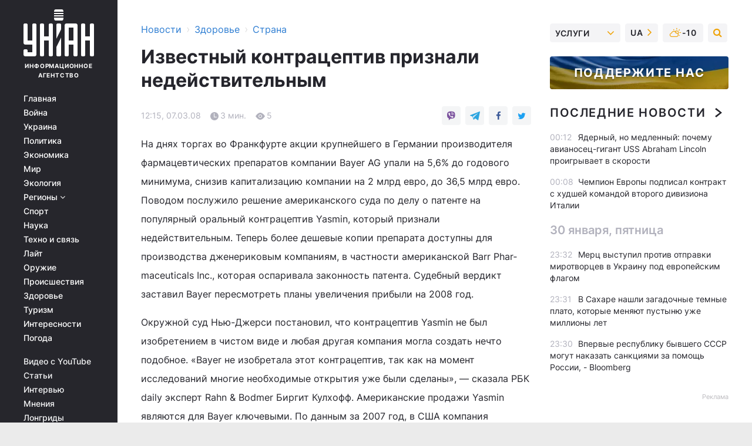

--- FILE ---
content_type: text/html; charset=UTF-8
request_url: https://health.unian.net/country/101417-izvestnyiy-kontratseptiv-priznali-nedeystvitelnyim.html
body_size: 32031
content:
    <!doctype html><html lang="ru"><head><meta charset="utf-8"><meta name="viewport" content="width=device-width, initial-scale=1.0, maximum-scale=2"><title>Известный контрацептив признали недействительным</title><meta name="description" content="Известный контрацептив признали недействительным. Читайте онлайн в новостной ленте Украинского информационного агентства УНИАН - новости здоровья украины. главные новости здоровья и медицины украины сегодня | униан за 07 марта 2008"/><meta name="keywords" content=""/><meta name="theme-color" content="#28282d"><link rel="manifest" href="https://health.unian.net/manifest.json"><link rel="shortcut icon" href="https://health.unian.net/favicon.ico"/><meta property="fb:page_id" content="112821225446278"/><meta property="fb:app_id" content="1728296543975266"/><meta name="application-name" content="УНИАН"><meta name="apple-mobile-web-app-title" content="УНИАН"><meta name="apple-itunes-app" content="app-id=840099366, affiliate-data=ct=smartbannerunian"><link rel="mask-icon" href="https://health.unian.net/images/safari-pinned-tab.svg" color="#28282d"><link rel="apple-touch-icon" href="https://health.unian.net/images/apple-touch-icon.png"><link rel="apple-touch-icon" sizes="76x76" href="https://health.unian.net/images/apple-touch-icon-76x76.png"><link rel="apple-touch-icon" sizes="120x120" href="https://health.unian.net/images/apple-touch-icon-120x120.png"><link rel="apple-touch-icon" sizes="152x152" href="https://health.unian.net/images/apple-touch-icon-152x152.png"><link rel="apple-touch-icon" sizes="180x180" href="https://health.unian.net/images/apple-touch-icon-180x180.png"><link rel="preconnect" href="https://get.optad360.io/" crossorigin><link rel="preconnect" href="https://images.unian.net/" crossorigin><link rel="preconnect" href="https://membrana-cdn.media/" crossorigin><link rel="preconnect" href="https://www.googletagmanager.com/" crossorigin><link rel="preconnect" href="https://static.cloudflareinsights.com" crossorigin><link rel="preconnect" href="https://securepubads.g.doubleclick.net" crossorigin><link rel="preconnect" href="https://pagead2.googlesyndication.com/" crossorigin><link rel="dns-prefetch" href="https://i.ytimg.com/"><link rel="dns-prefetch" href="https://1plus1.video/"><link rel="dns-prefetch" href="https://ls.hit.gemius.pl"><link rel="dns-prefetch" href="https://jsc.idealmedia.io/"><link rel="dns-prefetch" href="https://gaua.hit.gemius.pl/"><link rel="dns-prefetch" href="https://cm.g.doubleclick.net/"><link rel="dns-prefetch" href="https://fonts.googleapis.com/"><link rel="dns-prefetch" href="https://ep2.adtrafficquality.google/"><link rel="dns-prefetch" href="https://ep1.adtrafficquality.google/"><meta property="og:image:width" content="1000"><meta property="og:image:height" content="545"><meta property="og:image:type" content="image/png"><meta property="og:url" content="https://health.unian.net/country/101417-izvestnyiy-kontratseptiv-priznali-nedeystvitelnyim.html"/><meta property="og:title" content="Известный контрацептив признали недействительным"/><meta property="og:description" content="Решение американского суда"/><meta property="og:type" content="article"/><meta property="og:image" content="https://images.unian.net/photos/thumb_files/1000_545_?1"/><meta property="og:published_time" content="2008-03-07T12:15:00+02:00"><meta property="og:modified_time" content="2008-03-07T12:15:00+02:00"><meta property="og:section" content="Страна"><meta name="twitter:card" content="summary_large_image"/><meta name="twitter:site" content="@unian"/><meta name="twitter:title" content="Известный контрацептив признали недействительным"/><meta name="twitter:description" content="Решение американского суда"><meta name="twitter:creator" content="@unian"/><meta name="twitter:image" content="https://images.unian.net/photos/thumb_files/1000_545_?1"/><meta name="twitter:image:src" content="https://images.unian.net/photos/thumb_files/1000_545_?1"/><meta name="twitter:domain" content="www.unian.net"/><meta name="robots" content="index, follow, max-image-preview:large"><meta name="telegram:channel" content="@uniannet"><script>
        function loadVideoNts(url) {
            var script = document.createElement('script');
            script.async = true;
            script.src = url;
            document.head.appendChild(script);
        }
        function handleIntersection(entries, observer) {
            entries.forEach(function (entry) {
                if (entry.isIntersecting) {
                    var videoWrapper = entry.target;
                    observer.unobserve(videoWrapper);

                    window.notsyCmd = window.notsyCmd || [];
                    window.notsyCmd.push(function () {
                        window.notsyInit({
                            pageVersionAutodetect: true,
                            targeting: [['site_section', 'health']]
                        });
                    });

                    videoWrapper.setAttribute('data-loaded', 'true');
                    observer.disconnect(); // Припиняємо спостереження, коли блок був досягнутий

                    // Завантажуємо скрипт після досягнення блока
                    loadVideoNts('https://cdn.membrana.media/uni/ym.js');
                }
            });
        }

        var options = {
            root: null,
            rootMargin: '0px',
            threshold: 0.1
        };

        var observerMembr = new IntersectionObserver(handleIntersection, options);

        document.addEventListener('DOMContentLoaded', function () {
            var videoWrapper = document.querySelector('.nts-video-wrapper:not([data-loaded])');
            if (videoWrapper) {
                observerMembr.observe(videoWrapper);
            }
        });

    </script><link rel="alternate" href="https://health.unian.net/country/101417-izvestnyiy-kontratseptiv-priznali-nedeystvitelnyim.html" hreflang="x-default"/><link href="https://health.unian.net/country/amp-101417-izvestnyiy-kontratseptiv-priznali-nedeystvitelnyim.html" rel="amphtml"><link rel="canonical" href="https://health.unian.net/country/101417-izvestnyiy-kontratseptiv-priznali-nedeystvitelnyim.html"><link rel="preload" as="font" type="font/woff" crossorigin="anonymous" href="https://health.unian.net/build/assets/fonts/Inter/Inter-Bold.woff"><link rel="preload" as="font" type="font/woff" crossorigin="anonymous" href="https://health.unian.net/build/assets/fonts/Inter/Inter-Medium.woff"><link rel="preload" as="font" type="font/woff" crossorigin="anonymous" href="https://health.unian.net/build/assets/fonts/Inter/Inter-Regular.woff"><link rel="preload" as="font" type="font/woff" crossorigin="anonymous" href="https://health.unian.net/build/assets/fonts/Inter/Inter-SemiBold.woff"><style id="top"> *{margin:0;padding:0}body{font-size:14px;line-height:1.5}html{font-family:sans-serif;-ms-text-size-adjust:100%;-webkit-text-size-adjust:100%;-webkit-tap-highlight-color:rgba(0,0,0,0)}[class*=" icon-"],[class^=icon-],html{-webkit-font-smoothing:antialiased}a,img{border:none;outline:none}*{box-sizing:border-box;-webkit-box-sizing:border-box;-moz-box-sizing:border-box}@media (max-width:1184px){.nano-mob>.nano-content-mob{position:absolute;overflow:scroll;overflow-x:hidden;right:0;bottom:0}.nano-mob>.nano-content-mob::-webkit-scrollbar{display:none}.has-scrollbar>.nano-content-mob::-webkit-scrollbar{display:block}.nano-mob>.nano-pane{display:none!important;background:rgba(0,0,0,.25);position:absolute;width:10px;right:0;top:0;bottom:0;visibility:hidden;opacity:.01;-webkit-transition:.2s;-moz-transition:.2s;-o-transition:.2s;transition:.2s;border-radius:5px}.nano-mob>.nano-pane>.nano-slider{display:none;background:#444;position:relative;margin:0 1px;border-radius:3px}}@media (min-width:1185px){.nano-mob>.nano-content{-moz-appearance:none}.hidden-lg{display:none!important}.nano:not(.nano-mob)>.nano-content{position:absolute;overflow:auto;overflow-x:hidden;top:0;right:-12px!important;bottom:0;left:0}}.app-banner{padding:12px 26px 12px 16px;max-width:240px;height:320px;position:relative;margin:0 auto}.app-banner__title{font-weight:700;font-size:24px;line-height:28px;color:#efa205;margin-bottom:8px}.app-banner__text{font-weight:500;font-size:16px;line-height:20px;color:#fff}.app-banner__bottom{position:absolute;bottom:0;display:flex;justify-content:space-between;width:100%;left:0;padding:12px 16px}.app-banner__btn{height:36px;width:calc(50% - 4px);border:2px solid #efa205;border-radius:8px;text-align:center;line-height:30px}</style><link rel="stylesheet" href="https://health.unian.net/build/post.25f14eadfe90cdfe026eadb8063872ef.css"><style>
        .nts-video {width: 100%; height: calc(100vw / 16 * 9); max-height: 270px; margin: 10px auto; }
        .nts-video-wrapper {max-width: 670px;background: #383842;padding: 8px 16px 16px;border-radius: 4px;margin : 16px 0;overflow: hidden}
        .nts-video-label svg{margin-right: 8px;}
        .nts-video-label {font-weight: 600;font-size: 16px;line-height: 24px;align-self: start;letter-spacing: 0.08em;text-transform: uppercase;color: #B2B2BD;flex-start;align-items: center;
            display: flex;}

        @media (min-width: 1024px) {
            .nts-video {height: 360px; max-height: 360px;    margin-bottom: unset;}
        }
        @media (max-width: 1200px) {


        }

    </style><script type="application/ld+json">{"@context":"https:\/\/schema.org","@type":"NewsArticle","headline":"Известный контрацептив признали недействительным","description":"Решение американского суда","articleSection":"Страна","inLanguage":"ru","isAccessibleForFree":true,"datePublished":"2008-03-07T12:15:00+02:00","dateModified":"2008-03-07T12:15:00+02:00","mainEntityOfPage":{"@type":"WebPage","@id":"https:\/\/health.unian.net\/country\/101417-izvestnyiy-kontratseptiv-priznali-nedeystvitelnyim.html"},"image":{"@type":"ImageObject","url":"https:\/\/images.unian.net\/photos\/thumb_files\/1200_0_"},"publisher":{"@type":"Organization","name":"УНИАН","legalName":"Украинское независимое информационное агентство УНИАН","url":"https:\/\/www.unian.net\/","sameAs":["https:\/\/www.facebook.com\/uniannet\/","https:\/\/www.facebook.com\/UNIAN.ua","https:\/\/www.facebook.com\/unian.ukraine","https:\/\/www.facebook.com\/pogoda.unian\/","https:\/\/www.facebook.com\/devichnikunian\/","https:\/\/www.facebook.com\/starsunian\/","https:\/\/x.com\/unian","https:\/\/t.me\/uniannet","https:\/\/invite.viber.com\/?g2=AQA%2Fnf2OzxyI50pG6plG5XH2%2FokWAnOf0dNcAMevia2uE9z%2FYouMau7DjYf%2B06f1&lang=ru","https:\/\/www.youtube.com\/@unian","https:\/\/www.youtube.com\/@unian_tv","https:\/\/uk.wikipedia.org\/wiki\/%D0%A3%D0%9D%D0%86%D0%90%D0%9D","https:\/\/ru.wikipedia.org\/wiki\/%D0%A3%D0%9D%D0%98%D0%90%D0%9D","https:\/\/www.linkedin.com\/company\/96838031\/"],"foundingDate":1993,"logo":{"@type":"ImageObject","url":"https:\/\/health.unian.net\/images\/unian_schema.png","width":95,"height":60},"address":{"@type":"PostalAddress","streetAddress":"ул. Кириловская 23","addressLocality":"Киев","postalCode":"01001","addressCountry":"UA"},"contactPoint":{"@type":"ContactPoint","email":"unian.headquoters@unian.net","telephone":"+38-044-498-07-60","contactType":"headquoters","areaServed":"UA","availableLanguage":["uk-UA","ru-UA","en-UA"]}},"name":"УНИАН редакция","author":{"@type":"Person","0":"УНИАН редакция"},"articleBody":"На днях&nbsp;торгах во Франкфурте акции крупнейшего в Германии производителя фармацевтических препаратов компании Bayer AG упали на 5,6% до годового минимума, снизив капитализацию компании на 2 млрд евро, до 36,5 млрд евро. Поводом послужило решение американского суда по делу о патенте на популярный оральный контрацептив Yasmin, который признали недействительным. Теперь более дешевые копии препарата доступны для производства дженериковым компаниям, в част&shy;ности американской Barr Phar&shy;maceuticals Inc., которая оспаривала законность патента. Судебный вердикт заставил Bayer пересмотреть планы увеличения прибыли на 2008 год.Окружной суд Нью-Джерси постановил, что контрацептив Yasmin не был изобретением в чистом виде и любая другая компания могла создать нечто подобное. «Bayer не изобретала этот контрацептив, так как на момент исследований многие необходимые открытия уже были сделаны», — сказала РБК daily эксперт Rahn &amp; Bodmer Биргит Кулхофф. Американские продажи Yasmin являются для Bayer ключевыми. По данным за 2007 год, в США компания реализовала этих контрацептивов на 321 млн евро (487 млн долл.). В прошлом году контрацептивы группы Yasmin стали главной и самой крупной линией Bayer, выручка от которой составила 1,04 млрд евро (1,58 млрд долл.). Теперь конкуренты из Barr могут начать параллельные продажи, не дожидаясь истечения патента Bayer в 2020 году. В 2011 году сроки действия многих патентов Bayer, а также других брендовых производителей, включая Pfizer Inc., Novartis AG, GlaxoSmithKline Plc и Sanofi-Aventis SA, истекают. На рынок объемом 150 млрд долл. хлынут копии их препаратов, и уже ясно, что более дешевые дженерики мгновенно собьют цены на 80—90%. Внеплановая неприятность с ключевым препаратом заставила Bayer пересмотреть в сторону снижения прогнозы роста прибыли на 2008 год. «Компания сейчас оценивает влияние судебного решения на другой продукт линии контрацептивов YAZ, который Федеральная комиссия по лекарственным веществам США одобрила для вывода на рынок в 2006 году», — заявили в Bayer. Несмотря на недействительность ключевого «патента 531», немецкие фармацевты сохранят эксклюзивные права на продажу YAZ на территории США, и ни одна копия-дженерик не появится в аптеках до 16 марта 2009 года. Предполагается также, что Bayer будет одновременно тормозить выход на рынок дженерика от Barr. «Bayer не станет терять времени и подаст апелляцию, — сказала РБК daily эксперт аналитического агентства Global Insight Митра Томпсон. — Рассмотрение сильно затянет запуск препарата от лабораторий Barr, при этом нет гарантий, что Bayer выиграет апелляцию». www.rbcdaily.ru"}</script><script type="application/ld+json">{"@context":"https:\/\/schema.org","@type":"BreadcrumbList","itemListElement":[{"@type":"ListItem","position":1,"item":{"@id":"https:\/\/www.unian.net\/","name":"Новости"}},{"@type":"ListItem","position":2,"item":{"@id":"https:\/\/health.unian.net\/","name":"Здоровье"}},{"@type":"ListItem","position":3,"item":{"@id":"https:\/\/health.unian.net\/country","name":"Страна"}},{"@type":"ListItem","position":4,"item":{"@id":"https:\/\/health.unian.net\/country\/101417-izvestnyiy-kontratseptiv-priznali-nedeystvitelnyim.html","name":"Известный контрацептив признали недействительным"}}]}</script><script type="application/ld+json">{"@context":"https:\/\/schema.org","@type":"SoftwareApplication","name":"УНИАН","operatingSystem":"iOS 13.0 or later","applicationCategory":"BusinessApplication","offers":{"@type":"Offer","price":"0","priceCurrency":"USD"}}</script><script type="application/ld+json">{"@context":"https:\/\/schema.org","@type":"SoftwareApplication","name":"УНИАН","operatingSystem":"ANDROID","applicationCategory":"BusinessApplication","offers":{"@type":"Offer","price":"0","priceCurrency":"USD"}}</script><script type="application/ld+json">{"@context":"https:\/\/schema.org","@type":"Organization","name":"УНИАН","legalName":"Украинское независимое информационное агентство УНИАН","url":"https:\/\/www.unian.net\/","sameAs":["https:\/\/www.facebook.com\/uniannet\/","https:\/\/www.facebook.com\/UNIAN.ua","https:\/\/www.facebook.com\/unian.ukraine","https:\/\/www.facebook.com\/pogoda.unian\/","https:\/\/www.facebook.com\/devichnikunian\/","https:\/\/www.facebook.com\/starsunian\/","https:\/\/x.com\/unian","https:\/\/t.me\/uniannet","https:\/\/invite.viber.com\/?g2=AQA%2Fnf2OzxyI50pG6plG5XH2%2FokWAnOf0dNcAMevia2uE9z%2FYouMau7DjYf%2B06f1&lang=ru","https:\/\/www.youtube.com\/@unian","https:\/\/www.youtube.com\/@unian_tv","https:\/\/uk.wikipedia.org\/wiki\/%D0%A3%D0%9D%D0%86%D0%90%D0%9D","https:\/\/ru.wikipedia.org\/wiki\/%D0%A3%D0%9D%D0%98%D0%90%D0%9D","https:\/\/www.linkedin.com\/company\/96838031\/"],"foundingDate":1993,"logo":{"@type":"ImageObject","url":"https:\/\/health.unian.net\/images\/unian_schema.png","width":95,"height":60},"address":{"@type":"PostalAddress","streetAddress":"ул. Кириловская 23","addressLocality":"Киев","postalCode":"01001","addressCountry":"UA"},"contactPoint":{"@type":"ContactPoint","email":"unian.headquoters@unian.net","telephone":"+38-044-498-07-60","contactType":"headquoters","areaServed":"UA","availableLanguage":["uk-UA","ru-UA","en-UA"]}}</script><script type="application/ld+json">{"@context":"https:\/\/schema.org","@type":"NewsMediaOrganization","name":"УНИАН","legalName":"Украинское независимое информационное агентство УНИАН","url":"https:\/\/www.unian.net\/","sameAs":["https:\/\/www.facebook.com\/uniannet\/","https:\/\/www.facebook.com\/UNIAN.ua","https:\/\/www.facebook.com\/unian.ukraine","https:\/\/www.facebook.com\/pogoda.unian\/","https:\/\/www.facebook.com\/devichnikunian\/","https:\/\/www.facebook.com\/starsunian\/","https:\/\/x.com\/unian","https:\/\/t.me\/uniannet","https:\/\/invite.viber.com\/?g2=AQA%2Fnf2OzxyI50pG6plG5XH2%2FokWAnOf0dNcAMevia2uE9z%2FYouMau7DjYf%2B06f1&lang=ru","https:\/\/www.youtube.com\/@unian","https:\/\/www.youtube.com\/@unian_tv","https:\/\/uk.wikipedia.org\/wiki\/%D0%A3%D0%9D%D0%86%D0%90%D0%9D","https:\/\/ru.wikipedia.org\/wiki\/%D0%A3%D0%9D%D0%98%D0%90%D0%9D","https:\/\/www.linkedin.com\/company\/96838031\/"],"foundingDate":1993,"logo":{"@type":"ImageObject","url":"https:\/\/health.unian.net\/images\/unian_schema.png","width":95,"height":60},"address":{"@type":"PostalAddress","streetAddress":"ул. Кириловская 23","addressLocality":"Киев","postalCode":"01001","addressCountry":"UA"},"contactPoint":{"@type":"ContactPoint","email":"unian.headquoters@unian.net","telephone":"+38-044-498-07-60","contactType":"headquoters","areaServed":"UA","availableLanguage":["uk-UA","ru-UA","en-UA"]}}</script><script type="application/ld+json">{"@context":"https:\/\/schema.org","@type":"WebSite","name":"Украинское независимое информационное агентство УНИАН","alternateName":"УНИАН","url":"https:\/\/www.unian.net\/","potentialAction":{"@type":"SearchAction","target":"https:\/\/www.unian.net\/search?q={search_term_string}","query-input":"required name=search_term_string"},"author":{"@type":"NewsMediaOrganization","name":"УНИАН","legalName":"Украинское независимое информационное агентство УНИАН","url":"https:\/\/www.unian.net\/","sameAs":["https:\/\/www.facebook.com\/uniannet\/","https:\/\/www.facebook.com\/UNIAN.ua","https:\/\/www.facebook.com\/unian.ukraine","https:\/\/www.facebook.com\/pogoda.unian\/","https:\/\/www.facebook.com\/devichnikunian\/","https:\/\/www.facebook.com\/starsunian\/","https:\/\/x.com\/unian","https:\/\/t.me\/uniannet","https:\/\/invite.viber.com\/?g2=AQA%2Fnf2OzxyI50pG6plG5XH2%2FokWAnOf0dNcAMevia2uE9z%2FYouMau7DjYf%2B06f1&lang=ru","https:\/\/www.youtube.com\/@unian","https:\/\/www.youtube.com\/@unian_tv","https:\/\/uk.wikipedia.org\/wiki\/%D0%A3%D0%9D%D0%86%D0%90%D0%9D","https:\/\/ru.wikipedia.org\/wiki\/%D0%A3%D0%9D%D0%98%D0%90%D0%9D","https:\/\/www.linkedin.com\/company\/96838031\/"],"foundingDate":1993,"logo":{"@type":"ImageObject","url":"https:\/\/health.unian.net\/images\/unian_schema.png","width":95,"height":60},"address":{"@type":"PostalAddress","streetAddress":"ул. Кириловская 23","addressLocality":"Киев","postalCode":"01001","addressCountry":"UA"},"contactPoint":{"@type":"ContactPoint","email":"unian.headquoters@unian.net","telephone":"+38-044-498-07-60","contactType":"headquoters","areaServed":"UA","availableLanguage":["uk-UA","ru-UA","en-UA"]}},"creator":{"@type":"NewsMediaOrganization","name":"УНИАН","legalName":"Украинское независимое информационное агентство УНИАН","url":"https:\/\/www.unian.net\/","sameAs":["https:\/\/www.facebook.com\/uniannet\/","https:\/\/www.facebook.com\/UNIAN.ua","https:\/\/www.facebook.com\/unian.ukraine","https:\/\/www.facebook.com\/pogoda.unian\/","https:\/\/www.facebook.com\/devichnikunian\/","https:\/\/www.facebook.com\/starsunian\/","https:\/\/x.com\/unian","https:\/\/t.me\/uniannet","https:\/\/invite.viber.com\/?g2=AQA%2Fnf2OzxyI50pG6plG5XH2%2FokWAnOf0dNcAMevia2uE9z%2FYouMau7DjYf%2B06f1&lang=ru","https:\/\/www.youtube.com\/@unian","https:\/\/www.youtube.com\/@unian_tv","https:\/\/uk.wikipedia.org\/wiki\/%D0%A3%D0%9D%D0%86%D0%90%D0%9D","https:\/\/ru.wikipedia.org\/wiki\/%D0%A3%D0%9D%D0%98%D0%90%D0%9D","https:\/\/www.linkedin.com\/company\/96838031\/"],"foundingDate":1993,"logo":{"@type":"ImageObject","url":"https:\/\/health.unian.net\/images\/unian_schema.png","width":95,"height":60},"address":{"@type":"PostalAddress","streetAddress":"ул. Кириловская 23","addressLocality":"Киев","postalCode":"01001","addressCountry":"UA"},"contactPoint":{"@type":"ContactPoint","email":"unian.headquoters@unian.net","telephone":"+38-044-498-07-60","contactType":"headquoters","areaServed":"UA","availableLanguage":["uk-UA","ru-UA","en-UA"]}},"publisher":{"@type":"NewsMediaOrganization","name":"УНИАН","legalName":"Украинское независимое информационное агентство УНИАН","url":"https:\/\/www.unian.net\/","sameAs":["https:\/\/www.facebook.com\/uniannet\/","https:\/\/www.facebook.com\/UNIAN.ua","https:\/\/www.facebook.com\/unian.ukraine","https:\/\/www.facebook.com\/pogoda.unian\/","https:\/\/www.facebook.com\/devichnikunian\/","https:\/\/www.facebook.com\/starsunian\/","https:\/\/x.com\/unian","https:\/\/t.me\/uniannet","https:\/\/invite.viber.com\/?g2=AQA%2Fnf2OzxyI50pG6plG5XH2%2FokWAnOf0dNcAMevia2uE9z%2FYouMau7DjYf%2B06f1&lang=ru","https:\/\/www.youtube.com\/@unian","https:\/\/www.youtube.com\/@unian_tv","https:\/\/uk.wikipedia.org\/wiki\/%D0%A3%D0%9D%D0%86%D0%90%D0%9D","https:\/\/ru.wikipedia.org\/wiki\/%D0%A3%D0%9D%D0%98%D0%90%D0%9D","https:\/\/www.linkedin.com\/company\/96838031\/"],"foundingDate":1993,"logo":{"@type":"ImageObject","url":"https:\/\/health.unian.net\/images\/unian_schema.png","width":95,"height":60},"address":{"@type":"PostalAddress","streetAddress":"ул. Кириловская 23","addressLocality":"Киев","postalCode":"01001","addressCountry":"UA"},"contactPoint":{"@type":"ContactPoint","email":"unian.headquoters@unian.net","telephone":"+38-044-498-07-60","contactType":"headquoters","areaServed":"UA","availableLanguage":["uk-UA","ru-UA","en-UA"]}},"datePublished":"2026-01-31T00:12:22+02:00","dateModified":"2026-01-31T00:12:22+02:00","inLanguage":"ru"}</script><link href="https://www.googletagmanager.com/gtag/js?id=G-TECJ2YKWSJ" rel="preload" as="script"><script async src="https://www.googletagmanager.com/gtag/js?id=G-TECJ2YKWSJ"></script><script>window.dataLayer = window.dataLayer || [];function gtag(){dataLayer.push(arguments);}gtag('js', new Date());gtag('config', 'G-TECJ2YKWSJ');</script><script>(function(w,d,s,l,i){w[l]=w[l]||[];w[l].push({'gtm.start':new Date().getTime(),event:'gtm.js'});var f=d.getElementsByTagName(s)[0],j=d.createElement(s),dl=l!='dataLayer'?'&l='+l:'';j.async=true;j.src='https://www.googletagmanager.com/gtm.js?id='+i+dl;f.parentNode.insertBefore(j,f);})(window,document,'script','dataLayer','GTM-N24V2BL');</script></head><body class="home" data-infinite-scroll=""><div id="page_content" class="container main-wrap" data-page="1" data-page-max="50"><div class="main-column row m-0"><div class="col-lg-2 col-sm-12 prl0"><div class="main-menu"><div class="main-menu__content nano"><div class="nano-content"><div class="inside-nano-content"><a href="javascript:void(0);" id="trigger" class="menu-trigger hidden-lg" aria-label="menu"></a><div class="main-menu__logo"><a href="https://www.unian.net/"><img src="https://health.unian.net/images/unian-logo.svg" alt="Информационное агентство" width="120" height="80"/><div class="main-menu__logo-text">Информационное агентство</div></a></div><div class="hidden-lg main-menu__search"><div class="header-search__toggle hidden-lg" style="width: 15px; height: 19px"><i class="fa fa-search"></i></div><form method="GET" action="https://www.unian.net/search" class="header-search__form disactive"><div class="header-search__close hidden-lg">+</div><input type="text" name="q" aria-label="search" class="header-search__input" placeholder=" "/><input type="hidden" name="token" value="303245901"/><button type="submit" class="header-search__button" aria-label="search"><i class="fa fa-search"></i></button></form></div><nav class="main-menu__nav mp-menu nano nano-mob" id="mp-menu"><div class="main-menu__close hidden-lg">+</div><div class="nano-content nano-content-mob"><div class="mp-level main-menu__list"><ul><li class="main-menu__item"><a href="https://www.unian.net/">Главная</a></li><li class="main-menu__item"><a href="https://www.unian.net/war">Война</a></li><li class="main-menu__item"><a href="https://www.unian.net/society">Украина</a></li><li class="main-menu__item"><a href="https://www.unian.net/politics">Политика</a></li><li class="main-menu__item"><a href="https://www.unian.net/economics">Экономика</a></li><li class="main-menu__item"><a href="https://www.unian.net/world">Мир</a></li><li class="main-menu__item"><a href="https://www.unian.net/ecology">Экология</a></li><li class="main-menu__item has-submenu"><a href="javascript:void(0);">Регионы <i class="fa fa-angle-down"></i></a><div class="sub-level main-menu__sub-list"><ul><li><a href="https://www.unian.net/kyiv">Киев</a></li><li><a href="https://www.unian.net/lvov">Львов</a></li><li><a href="https://www.unian.net/dnepropetrovsk">Днепр</a></li><li><a href="https://www.unian.net/kharkiv">Харьков</a></li><li><a href="https://www.unian.net/odessa">Одесса</a></li></ul></div></li><li class="main-menu__item"><a href="https://sport.unian.net/">Спорт</a></li><li class="main-menu__item"><a href="https://www.unian.net/science">Наука</a></li><li class="main-menu__item"><a href="https://www.unian.net/techno">Техно и связь</a></li><li class="main-menu__item"><a href="https://www.unian.net/lite">Лайт</a></li><li class="main-menu__item"><a href="https://www.unian.net/weapons">Оружие</a></li><li class="main-menu__item"><a href="https://www.unian.net/incidents">Происшествия</a></li><li class="main-menu__item"><a href="https://health.unian.net/">Здоровье</a></li><li class="main-menu__item"><a href="https://www.unian.net/tourism">Туризм</a></li><li class="main-menu__item"><a href="https://www.unian.net/curiosities">Интересности</a></li><li class="main-menu__item"><a href="https://pogoda.unian.net">Погода</a></li></ul></div><div class="main-menu__services main-menu__list"><ul><li class="main-menu__item"><a href="https://health.unian.net/video-youtube">Видео с YouTube</a></li><li class="main-menu__item"><a href="https://www.unian.net/detail/publications">Статьи</a></li><li class="main-menu__item"><a href="https://www.unian.net/detail/interviews">Интервью</a></li><li class="main-menu__item"><a href="https://www.unian.net/detail/opinions">Мнения</a></li><li class="main-menu__item"><a href="https://www.unian.net/longrids">Лонгриды</a></li><li class="main-menu__item hidden-lg"><a href="https://www.unian.net/static/press/live">Пресс-центр</a></li><li class="main-menu__item has-submenu hidden-lg"><a href="javascript:void(0);">Услуги<i class="fa fa-angle-down"></i></a><div class="sub-level main-menu__sub-list"><ul><li><a href="https://www.unian.net/static/advertising/advert">Реклама на сайте</a></li><li><a href="https://www.unian.net/static/press/about">Пресс-центр</a></li><li><a href="https://photo.unian.net/">Фотобанк</a></li><li><a href="https://www.unian.net/static/monitoring/about">Мониторинг СМИ</a></li><li><a href="https://www.unian.net/static/subscription/products">Подписка на новости</a></li></ul></div></li></ul></div><div class="main-menu__services main-menu__list"><ul><li class="main-menu__item"><a href="https://www.unian.net/news/archive">Архив</a></li><li class="main-menu__item "><a href="https://www.unian.net/vacancy">Вакансии</a></li><li class="main-menu__item"><a href="https://www.unian.net/static/contacts">Контакты</a></li></ul></div></div></nav></div></div></div><div id="M473096ScriptRootC1436947" class="ideal-story" data-attribute="https://jsc.idealmedia.io/u/n/unian.net.1436947.js"></div></div></div><div class="col-lg-10 col-sm-12"><div class=" hot-news--negative"  ></div><div  class="running-line--negative"></div><div class="content-column"
											><div id="block_left_column_content" class="left-column sm-w-100"
																					 data-ajax-url="https://health.unian.net/country/101417-izvestnyiy-kontratseptiv-priznali-nedeystvitelnyim.html"
																	><div class=" infinity-item"
         data-url="https://health.unian.net/country/101417-izvestnyiy-kontratseptiv-priznali-nedeystvitelnyim.html"
         data-title="Известный контрацептив признали недействительным"
         data-io-article-url="https://health.unian.net/country/101417-izvestnyiy-kontratseptiv-priznali-nedeystvitelnyim.html"
         data-prev-url="https://health.unian.net/country"
    ><div class="article "><div class="top-bredcr "><div class="breadcrumbs"><ol vocab="https://schema.org/" typeof="BreadcrumbList"><li property="itemListElement" typeof="ListItem"><a property="item" typeof="WebPage"
               href="//www.unian.net/detail/all_news"><span
                        property="name">  Новости</span></a><meta property="position" content="1"></li><li><span>›</span></li><li property="itemListElement" typeof="ListItem"><a property="item" typeof="WebPage"
                       href="https://health.unian.net/"><span property="name">  Здоровье</span></a><meta property="position" content="2"></li><li><span>›</span></li><li property="itemListElement" typeof="ListItem"><a property="item" typeof="WebPage"
                   href="https://health.unian.net/country"><span
                            property="name">  Страна</span></a><meta property="position" content="3"></li></ol></div></div><h1>Известный контрацептив признали недействительным</h1><div class="article__info    "><div><div class="article__info-item time ">12:15, 07.03.08</div><span class="article__info-item comments"><i class="unian-read"></i>
                                3 мин.
                            </span><span class="article__info-item views"><i class="unian-eye"></i><span id="js-views-101417"></span><script>
    function CreateRequest() {
        var Request = false;

        if (window.XMLHttpRequest) {
            //Gecko-совместимые браузеры, Safari, Konqueror
            Request = new XMLHttpRequest();
        } else if (window.ActiveXObject) {
            //Internet explorer
            try {
                Request = new ActiveXObject("Microsoft.XMLHTTP");
            } catch (CatchException) {
                Request = new ActiveXObject("Msxml2.XMLHTTP");
            }
        }

        if (!Request) {
            return null;
        }

        return Request;
    }

    /*
        Функция посылки запроса к файлу на сервере
        r_method  - тип запроса: GET или POST
        r_path    - путь к файлу
        r_args    - аргументы вида a=1&b=2&c=3...
        r_handler - функция-обработчик ответа от сервера
    */
    function SendRequest(r_method, r_path, r_args, r_handler) {
        //Создаём запрос
        var Request = CreateRequest();

        //Проверяем существование запроса еще раз
        if (!Request) {
            return;
        }

        //Назначаем пользовательский обработчик
        Request.onreadystatechange = function() {
            //Если обмен данными завершен
            if (Request.readyState == 4) {
                if (Request.status == 200) {
                    //Передаем управление обработчику пользователя
                    r_handler(Request);
                }
            }
        }

        //Проверяем, если требуется сделать GET-запрос
        if (r_method.toLowerCase() == "get" && r_args.length > 0)
            r_path += "?" + r_args;

        //Инициализируем соединение
        Request.open(r_method, r_path, true);

        if (r_method.toLowerCase() == "post") {
            //Если это POST-запрос

            //Устанавливаем заголовок
            Request.setRequestHeader("Content-Type","application/x-www-form-urlencoded; charset=utf-8");
            //Посылаем запрос
            Request.send(r_args);
        } else {
            //Если это GET-запрос
            Request.responseType = 'json';
            //Посылаем нуль-запрос
            Request.send(null);
        }
    }

    //Создаем функцию обработчик
    var Handler = function(Request) {
        document.getElementById("js-views-101417").innerHTML = ' ' + Request.response.views;
    }

    //Отправляем запрос
    SendRequest("GET", '/ajax/views/101417', "", Handler);
</script></span></div><div class="article-shares " data-url="https://health.unian.net/country/101417-izvestnyiy-kontratseptiv-priznali-nedeystvitelnyim.html"><div class="social-likes"><a href="viber://forward?text=https://health.unian.net/country/101417-izvestnyiy-kontratseptiv-priznali-nedeystvitelnyim.html" class="vb" rel="nofollow noopener"><i class="unian-viber"></i></a><a href="https://telegram.me/share/url?url=https://health.unian.net/country/101417-izvestnyiy-kontratseptiv-priznali-nedeystvitelnyim.html" class="tg" rel="nofollow noopener"><i class="unian-telegramm"></i></a><a href="https://www.facebook.com/sharer.php?u=https://health.unian.net/country/101417-izvestnyiy-kontratseptiv-priznali-nedeystvitelnyim.html" class="fb" rel="nofollow noopener"><i class="fa fa-facebook"></i></a><a href="https://twitter.com/share?&url=https://health.unian.net/country/101417-izvestnyiy-kontratseptiv-priznali-nedeystvitelnyim.html&text=Известный контрацептив признали недействительным" class="tw" rel="nofollow noopener"><i class="fa fa-twitter"></i></a></div></div></div><div class="article-text  "><p>На днях торгах во Франкфурте акции крупнейшего в Германии производителя фармацевтических препаратов компании Bayer AG упали на 5,6% до годового минимума, снизив капитализацию компании на 2 млрд евро, до 36,5 млрд евро. Поводом послужило решение американского суда по делу о патенте на популярный оральный контрацептив Yasmin, который признали недействительным. Теперь более дешевые копии препарата доступны для производства дженериковым компаниям, в част­ности американской Barr Phar­maceuticals Inc., которая оспаривала законность патента. Судебный вердикт заставил Bayer пересмотреть планы увеличения прибыли на 2008 год.</p><p>Окружной суд Нью-Джерси постановил, что контрацептив Yasmin не был изобретением в чистом виде и любая другая компания могла создать нечто подобное. «Bayer не изобретала этот контрацептив, так как на момент исследований многие необходимые открытия уже были сделаны», — сказала РБК daily эксперт Rahn &amp; Bodmer Биргит Кулхофф. Американские продажи Yasmin являются для Bayer ключевыми. По данным за 2007 год, в США компания реализовала этих контрацептивов на 321 млн евро (487 млн долл.). </p><p>В прошлом году контрацептивы группы Yasmin стали главной и самой крупной линией Bayer, выручка от которой составила 1,04 млрд евро (1,58 млрд долл.). Теперь конкуренты из Barr могут начать параллельные продажи, не дожидаясь истечения патента Bayer в 2020 году. В 2011 году сроки действия многих патентов Bayer, а также других брендовых производителей, включая Pfizer Inc., Novartis AG, GlaxoSmithKline Plc и Sanofi-Aventis SA, истекают. На рынок объемом 150 млрд долл. хлынут копии их препаратов, и уже ясно, что более дешевые дженерики мгновенно собьют цены на 80—90%. </p><div><div class="nts-video-wrapper"><div class="nts-video-label"><svg xmlns="http://www.w3.org/2000/svg" width="24" height="24" viewbox="0 0 24 24" fill="none"><path d="M17 12L9 16L9 8L17 12Z" fill="#B2B2BD"></path><rect x="0.5" y="0.5" width="23" height="23" rx="11.5" stroke="#B2B2BD"></rect></svg>Видео дня</div><div class="nts-video UNI_VIDEO"></div></div></div><p>Внеплановая неприятность с ключевым препаратом заставила Bayer пересмотреть в сторону снижения прогнозы роста прибыли на 2008 год. «Компания сейчас оценивает влияние судебного решения на другой продукт линии контрацептивов YAZ, который Федеральная комиссия по лекарственным веществам США одобрила для вывода на рынок в 2006 году», — заявили в Bayer. </p><p>Несмотря на недействительность ключевого «патента 531», немецкие фармацевты сохранят эксклюзивные права на продажу YAZ на территории США, и ни одна копия-дженерик не появится в аптеках до 16 марта 2009 года. Предполагается также, что Bayer будет одновременно тормозить выход на рынок дженерика от Barr. «Bayer не станет терять времени и подаст апелляцию, — сказала РБК daily эксперт аналитического агентства Global Insight Митра Томпсон. — Рассмотрение сильно затянет запуск препарата от лабораторий Barr, при этом нет гарантий, что Bayer выиграет апелляцию». </p><p><a href="http://www.rbcdaily.ru" target="_blank" rel="nofollow noopener">www.rbcdaily.ru</a></p></div><a href="https://donate.unian.net" class="support-post"><span class="support-post__text">Помогите проекту</span><span class="support-post__btn">Поддержите нас</span></a><div class="article-bottom  "><div class="social-btn-bottom"><a href="https://t.me/uniannet" class="social-btn-bottom__item tg"
       target="_blank" rel="nofollow noopener"><i class="unian-telegramm"></i><span>Читать УНИАН в Telegram</span></a><a href="https://invite.viber.com/?g2=AQA%2Fnf2OzxyI50pG6plG5XH2%2FokWAnOf0dNcAMevia2uE9z%2FYouMau7DjYf%2B06f1&lang=ru"
       target="_blank" rel="nofollow noopener" class="social-btn-bottom__item vb"><svg xmlns="http://www.w3.org/2000/svg" width="16" height="16" viewBox="0 0 16 16" fill="none"><path d="M8.41685 12.2214C8.17554 12.524 7.71972 12.4857 7.71972 12.4857C4.40261 11.6391 3.51396 8.27953 3.51396 8.27953C3.51396 8.27953 3.47566 7.8275 3.77826 7.58233L4.3758 7.10732C4.67457 6.87747 4.86226 6.32202 4.55966 5.77805C4.39112 5.47542 4.05405 4.93528 3.80508 4.59435C3.54078 4.23425 2.92792 3.49875 2.92409 3.49492C2.62915 3.14249 2.19248 3.06205 1.73284 3.29955C1.73284 3.29955 1.72901 3.30338 1.72518 3.30338C1.28851 3.54855 0.88249 3.878 0.503283 4.29555L0.495623 4.30321C0.212174 4.64414 0.0474681 4.98125 0.00916379 5.3107C0.00150347 5.349 -0.00232792 5.3988 0.00150258 5.45626C-0.00232792 5.60183 0.0206558 5.74357 0.0666204 5.88531L0.0819421 5.8968C0.223666 6.40629 0.583721 7.25289 1.36129 8.66644C1.8669 9.58199 2.384 10.3481 2.89727 10.9917C3.1654 11.3326 3.47183 11.6812 3.82423 12.0375L3.96212 12.1754C4.31835 12.5278 4.66691 12.8343 5.00781 13.1024C5.65132 13.6158 6.41357 14.1329 7.33286 14.6386C8.74627 15.4162 9.59278 15.7763 10.1022 15.918L10.1137 15.9334C10.2554 15.9793 10.3972 15.9985 10.5427 15.9985C10.6002 16.0023 10.65 15.9985 10.6883 15.9908C11.0177 15.9525 11.3548 15.7878 11.6957 15.5043L11.7033 15.4967C12.1208 15.1174 12.4502 14.7075 12.6954 14.2747C12.6954 14.2747 12.6992 14.2708 12.6992 14.267C12.9367 13.8073 12.8563 13.3706 12.5039 13.0756C12.5039 13.0756 11.7646 12.4589 11.4046 12.1946C11.0675 11.9456 10.5236 11.6123 10.221 11.4399C9.67705 11.1373 9.12164 11.325 8.89182 11.6238L8.41685 12.2214Z" fill="#7C529E"/><path fill-rule="evenodd" clip-rule="evenodd" d="M4.94375 3.0038C4.52633 2.5858 4.52633 1.90808 4.94375 1.49008C6.70394 -0.272583 10.7377 -0.944911 13.8406 2.1624C16.9436 5.26972 16.2722 9.30908 14.512 11.0717C14.0946 11.4897 13.4178 11.4897 13.0004 11.0717C12.583 10.6537 12.583 9.97602 13.0004 9.55801C13.9258 8.63136 14.5971 5.94744 12.329 3.67613C10.0609 1.40482 7.38071 2.07715 6.45536 3.0038C6.03794 3.4218 5.36117 3.4218 4.94375 3.0038ZM6.95754 4.85172C6.54012 5.26972 6.54012 5.94744 6.95754 6.36544C7.37496 6.78345 8.05172 6.78345 8.46914 6.36544C8.55903 6.27543 8.76472 6.1747 9.05612 6.1747C9.34751 6.1747 9.55321 6.27543 9.64309 6.36544C9.73297 6.45545 9.83357 6.66144 9.83357 6.95324C9.83357 7.24504 9.73297 7.45102 9.64309 7.54103C9.22567 7.95903 9.22567 8.63675 9.64309 9.05475C10.0605 9.47276 10.7373 9.47276 11.1547 9.05475C11.7362 8.47244 11.9713 7.66993 11.9713 6.95324C11.9713 6.23655 11.7362 5.43404 11.1547 4.85172C10.5732 4.2694 9.7718 4.03397 9.05612 4.03397C8.34043 4.03397 7.53904 4.2694 6.95754 4.85172Z" fill="#7C529E"/></svg><span>Читать УНИАН в Viber</span></a></div></div><div class="partner-news margin-top-20"     style="height: 520px"  ><div class="title-without-border black">
    Новости партнеров
</div><div class="  article-bottom-gallery-slider"><iframe data-src="/content/li-987-rus.html" style="width:100%" loading="lazy" class="partners-iframe"
                height="470" frameborder="0" scrolling="no" title="partners news"></iframe></div></div></div></div></div><div id="block_right_column_content" class="right-column newsfeed  d-none d-md-block"

																							><div class="tools"><div class="dropdown tools__dropdown tools__item"><a href="javascript:void(0);" class="dropdown-toggle">
            Услуги
            <i class="fa fa-angle-down"></i></a><div class="dropdown-menu"><a class="dropdown__item" href="https://www.unian.net/static/advertising/advert">Реклама</a><a class="dropdown__item" href="https://www.unian.net/static/press/about">Пресс-центр</a><a class="dropdown__item" href="https://photo.unian.net/">Фотобанк</a><a class="dropdown__item" href="https://www.unian.net/static/monitoring/about">Мониторинг</a></div></div><div class="tools__item"><a href="https://www.unian.ua/" class="tools__link"><span>
                                     UA
                             </span><i class="fa fa-angle-right"></i></a></div><div class="tools__item" style="width: 69px; justify-content: center"><a               href="https://pogoda.unian.net"
              class="tools__link" id="unian_weather_widget"><i class="fa fa-sun-o mr-1"></i><div></div></a></div><div class="tools__item tools-search"><div class="tools-search__toggle"><i class="fa fa-search"></i></div><form method="GET" action="https://www.unian.net/search" class="tools-search__form"><input type="text" name="q" aria-label="search" class="tools-search__input" placeholder=" " maxlength="20"/><input type="hidden" name="token" value="41534305"/><button type="submit" class="tools-search__button" aria-label="search"><i class="fa fa-search"></i></button></form></div></div><a href="https://donate.unian.net  " class="support-unian">
            Поддержите нас
        </a><!-- Block all_news start --><div  data-vr-zone="all_right_news" class="block-base ajax-block-container"><section class="newsfeed-column"><a href="https://www.unian.net/detail/all_news" class="title-bordered">
        

                                                                                Последние новости
                                                            <i class="unian-arrow-more"></i></a><div
                                             data-block-ajax-url="https://www.unian.net/ajax/all_news?page_route=news_post_with_rubric_subslug"
                data-ajax-page="1"
                data-ajax-limit="75"
                data-counter=""
                    ><ul class="newsfeed__list "><li class="newsfeed__item"><span class="newsfeed__time">00:12</span><h3 class="newsfeed__link"><a href="https://www.unian.net/curiosities/yadernyy-no-medlennyy-pochemu-avianosec-gigant-uss-abraham-lincoln-proigryvaet-v-skorosti-13271592.html"  data-vr-contentbox="news_0">Ядерный, но медленный: почему авианосец-гигант USS Abraham Lincoln проигрывает в скорости</a></h3></li><li class="newsfeed__item"><span class="newsfeed__time">00:08</span><h3 class="newsfeed__link"><a href="https://sport.unian.net/football/novosti-futbola-lorenco-insine-pereshel-v-peskaru-13272096.html"  data-vr-contentbox="news_1">Чемпион Европы подписал контракт с худшей командой второго дивизиона Италии</a></h3></li><li class="newsfeed__date"><a href="https://www.unian.net/news/archive/20260130">30 января, пятница</a></li><li class="newsfeed__item"><span class="newsfeed__time">23:32</span><h3 class="newsfeed__link"><a href="https://www.unian.net/world/mirotvorcy-v-ukraine-merc-vystupil-protiv-otpravki-soldat-pod-evropeyskim-flagom-13272090.html"  data-vr-contentbox="news_2">Мерц выступил против отправки миротворцев в Украину под европейским флагом</a></h3></li><li class="newsfeed__item"><span class="newsfeed__time">23:31</span><h3 class="newsfeed__link"><a href="https://www.unian.net/science/sahara-v-pustyne-nashli-zagadochnye-temnye-plato-kotorye-menyayut-landshaft-uzhe-milliony-let-13271448.html"  data-vr-contentbox="news_3">В Сахаре нашли загадочные темные плато, которые меняют пустыню уже миллионы лет</a></h3></li><li class="newsfeed__item"><span class="newsfeed__time">23:30</span><h3 class="newsfeed__link"><a href="https://www.unian.net/economics/other/pervuyu-respubliku-byvshego-sssr-mogut-nakazat-sankciyami-za-pomoshch-rossii-bloomberg-13272072.html"  data-vr-contentbox="news_4">Впервые республику бывшего СССР могут наказать санкциями за помощь России, - Bloomberg</a></h3></li><li class="newsfeed__banner banner-fb"><span class="newsfeed__ad">Реклама</span><div class="bnr-block__bnr" style="height: 600px; overflow:hidden;"><!-- Banner UDF1 () start. --><div data-banner="[https://images.unian.net/photos/2021_04/1619793683-7224.png]" data-banner-link="[https://www.unian.net/pogoda/]" data-ad="/82479101/Unian.net_/UDF1_300x600" data-type="bnr" data-size="[[300, 600]]"></div><ins class="staticpubads89354" data-sizes-desktop="300x600" data-slot="14" data-type_oa="GDF1"></ins><!-- Banner UDF1 () end. --></div></li><li class="newsfeed__item"><span class="newsfeed__time">22:31</span><h3 class="newsfeed__link"><a href="https://www.unian.net/lite/stars/madonna-nazvala-gorod-margeyt-svoim-idealom-raya-13272054.html"  data-vr-contentbox="news_5">Мадонна назвала город, который считает "своим идеалом рая": где он находится</a></h3></li><li class="newsfeed__item"><span class="newsfeed__time">22:28</span><h3 class="newsfeed__link"><a href="https://www.unian.net/curiosities/pochemu-koshka-napadaet-veterinary-perechislili-prichiny-13271472.html"  data-vr-contentbox="news_6">Почему кот бросается на человека: ветеринары дали объяснение</a></h3></li><li class="newsfeed__item strong"><span class="newsfeed__time">22:06</span><h3 class="newsfeed__link"><a href="https://www.unian.net/economics/energetics/grafiki-dtek-na-subbotu-kogda-budut-otklyucheniya-sveta-13271934.html"  data-vr-contentbox="news_7"><span class="blue-marker">обновлено</span>Опубликованы графики на 31 января: сколько часов не будет света</a></h3></li><li class="newsfeed__item d-flex align-items-center w-100"><div class="newsfeed__time newsfeed__tg"><svg xmlns="http://www.w3.org/2000/svg" width="20" height="16" viewBox="0 0 20 16" fill="none"><path fill-rule="evenodd" clip-rule="evenodd" d="M1.36937 6.90067C6.73698 4.64981 10.3103 3.15417 12.1046 2.42856C17.2115 0.370208 18.285 0.0148083 18.9751 0C19.1285 0 19.4659 0.0296168 19.6959 0.207316C19.8799 0.355399 19.926 0.547908 19.9566 0.695991C19.9873 0.844074 20.018 1.15505 19.9873 1.39198C19.7112 4.20556 18.515 11.0322 17.9016 14.1715C17.6409 15.5043 17.1348 15.9485 16.644 15.993C15.5705 16.0818 14.7577 15.3118 13.7302 14.6602C12.1046 13.6384 11.1998 13.0017 9.62015 11.9947C7.79516 10.8397 8.97604 10.2029 10.0189 9.16634C10.2949 8.89979 15.0031 4.75347 15.0951 4.38326C15.1104 4.33883 15.1104 4.16113 15.0031 4.07228C14.8957 3.98343 14.7424 4.01305 14.6197 4.04267C14.451 4.07228 11.8745 5.73081 6.85967 9.00345C6.12354 9.49212 5.46409 9.72905 4.86598 9.71425C4.20654 9.69944 2.94898 9.35885 1.99815 9.06268C0.847949 8.70728 -0.0722116 8.51477 0.00446848 7.89282C0.0504765 7.56704 0.510557 7.24126 1.36937 6.90067Z" fill="#26A5E4"/></svg></div><h3><a class="newsfeed__link w-100" href="https://t.me/uniannet" target="_blank"  ><b>УНИАН в Телеграм - новости Украины в режиме онлайн</b></a></h3></li><li class="newsfeed__item"><span class="newsfeed__time">21:57</span><h3 class="newsfeed__link"><a href="https://www.unian.net/world/nato-bez-ssha-evropa-ne-smozhet-zashchitit-sebya-bez-amerikanskoy-podderzhki-13272039.html"  data-vr-contentbox="news_8">Европа не сможет защитить себя без помощи США, и на это есть несколько причин, - The Times</a></h3></li><li class="newsfeed__item"><span class="newsfeed__time">21:51</span><h3 class="newsfeed__link"><a href="https://www.unian.net/society/ambicioznye-plany-na-budushchee-kak-obshchina-v-zakarpate-ispolzuet-sotrudnichestvo-s-investorom-dlya-razvitiya-13272033.html"  data-vr-contentbox="news_9"><span class="blue-marker">Актуально</span>Амбициозные планы на будущее: как община в Закарпатье использует сотрудничество с инвестором для развития</a></h3></li><li class="newsfeed__item"><span class="newsfeed__time">21:38</span><h3 class="newsfeed__link"><a href="https://www.unian.net/war/sbu-opublikovala-kadry-specoperacii-v-krymu-v-2025-godu-13272027.html"  data-vr-contentbox="news_10">СБУ опубликовала кадры спецоперации в Крыму в 2025 году</a></h3></li><li class="newsfeed__item"><span class="newsfeed__time">21:36</span><h3 class="newsfeed__link"><a href="https://health.unian.net/health/konservirovannaya-fasol-polza-dietologi-nazvali-preimushchestva-fasoli-13272045.html"  data-vr-contentbox="news_11">Что есть для нормализации пищеварения: диетологи назвали продукт № 1</a></h3></li><li class="newsfeed__item"><span class="newsfeed__time">21:28</span><h3 class="newsfeed__link"><a href="https://www.unian.net/lite/stars/odin-doma-umerla-aktrisa-ketrin-o-hara-13272015.html"  data-vr-contentbox="news_12">Умерла звезда легендарного фильма "Один дома" Кэтрин О'Хара</a></h3></li><li class="newsfeed__item"><span class="newsfeed__time">21:21</span><h3 class="newsfeed__link"><a href="unian.ua/society/mata-hari-minskogo-rozlivu-istoriya-inni-kardash-yaka-hotila-stati-rozvidniceyu-a-peretvorilas-na-shpigunku-13272012.html"  data-vr-contentbox="news_13"><span class="blue-marker">Аналитика</span>"Мата Хари" минского разлива: история Инны Кардаш, которая хотела стать разведчицей, а превратилась в шпионку</a></h3></li><li class="newsfeed__item"><span class="newsfeed__time">21:13</span><h3 class="newsfeed__link"><a href="https://www.unian.net/war/energeticheskoe-peremirie-rano-pryatat-paverbanki-13272003.html"  data-vr-contentbox="news_14"><span class="blue-marker">Мнение</span>"Энергетическое перемирие": рано прятать павербанки</a></h3></li><li class="newsfeed__item"><span class="newsfeed__time">21:04</span><h3 class="newsfeed__link"><a href="https://www.unian.net/economics/energetics/tenevoy-flot-vosem-podsankcionnyh-tankerov-idut-cherez-la-mansh-13271997.html"  data-vr-contentbox="news_15">Восемь танкеров "теневого флота" идут через Ла-Манш, несмотря на угрозы Британии, - BBC</a></h3></li><li class="newsfeed__item"><span class="newsfeed__time">20:59</span><h3 class="newsfeed__link"><a href="https://www.unian.net/economics/transport/voyna-v-ukraine-rossiya-uzhe-sutki-atakuet-stanciyu-sinelnikovo-13271988.html"  data-vr-contentbox="news_16">РФ уже почти сутки непрерывно атакует важную железнодорожную станцию, - УЗ</a></h3></li><li class="newsfeed__item"><span class="newsfeed__time">20:46</span><h3 class="newsfeed__link"><a href="https://www.unian.net/world/severnaya-koreya-sokratila-postavki-oruzhiya-v-rossiyu-13271982.html"  data-vr-contentbox="news_17">КНДР неожиданно сократила поставки оружия в Россию, - СМИ</a></h3></li><li class="newsfeed__item strong"><span class="newsfeed__time">20:43</span><h3 class="newsfeed__link"><a href="https://www.unian.net/economics/energetics/platezhki-za-otoplenie-pravitelstvo-izmenilo-princip-nachisleniya-v-platezhkah-13271976.html"  data-vr-contentbox="news_18">Платить за холодные батареи не придется: правительство изменило правила начисления платежек</a></h3></li><li class="newsfeed__item strong"><span class="newsfeed__time">20:33</span><h3 class="newsfeed__link"><a href="https://www.unian.net/war/voyna-v-ukraine-rossiya-pereorientiruetsya-na-udary-po-logistike-i-uzlovym-stanciyam-13271964.html"  data-vr-contentbox="news_19">Россия переориентируется на удары по логистике и узловым станциям, - Зеленский</a></h3></li><li class="newsfeed__item"><span class="newsfeed__time">20:20</span><h3 class="newsfeed__link"><a href="https://www.unian.net/ecology/chto-to-ochen-strannoe-proishodit-s-medvedyami-na-shpicbergene-uchenye-v-zameshatelstve-13271775.html"  data-vr-contentbox="news_20">Что-то очень странное произошло с медведями на Шпицбергене: ученые ошеломлены</a></h3></li><li class="newsfeed__item"><span class="newsfeed__time">20:20</span><h3 class="newsfeed__link"><a href="https://www.unian.net/lite/astrology/kitayskiy-goroskop-na-fevral-2026-bykam-sueta-petuham-illyuzii-13271703.html"  data-vr-contentbox="news_21">Китайский гороскоп на февраль 2026: Быкам - суета, Петухам - иллюзии</a></h3></li><li class="newsfeed__item"><span class="newsfeed__time">20:07</span><h3 class="newsfeed__link"><a href="https://www.unian.net/world/obankrotitsya-k-iyulyu-oon-okazalas-na-grani-finansovogo-kollapsa-13271952.html"  data-vr-contentbox="news_22">Обанкротится к июлю: ООН оказалась на грани финансового коллапса</a></h3></li><li class="newsfeed__item"><span class="newsfeed__time">19:59</span><h3 class="newsfeed__link"><a href="https://www.unian.net/economics/agro/molochnuyu-otrasl-v-ukraine-mogut-ostanavlivatsya-fermy-13271946.html"  data-vr-contentbox="news_23">Молочную отрасль охватил кризис: в Украине фермы на грани закрытия, - СМИ</a></h3></li><li class="newsfeed__item"><span class="newsfeed__time">19:57</span><h3 class="newsfeed__link"><a href="https://www.unian.net/lite/kino/dzhennifer-eniston-filmi-pidbirka-strichok-z-aktorkoyu-13271940.html"  data-vr-contentbox="news_24">Не Рейчел Грин единой: 5 классных фильмов с Дженнифер Энистон</a></h3></li><li class="newsfeed__banner"><span class="newsfeed__ad">Реклама</span><div class="banner-container" style="height: 250px; overflow: hidden; margin-bottom: 20px;"><!-- Banner UDF2 () start. --><div data-ad="/82479101/Unian.net_/UDF2_300x250" data-type="bnr" data-size="[[300, 250]]"></div><ins class="staticpubads89354" data-sizes-desktop="300x250,250x250,200x200" data-slot="26" data-type_oa="UDF2"></ins><!-- Banner UDF2 () end. --></div></li><li class="newsfeed__item"><span class="newsfeed__time">19:31</span><h3 class="newsfeed__link"><a href="https://www.unian.net/lite/stars/pavlo-tekuchev-aktor-pro-vijizd-z-ukrajini-13271928.html"  data-vr-contentbox="news_25">Популярный актер высказался о выезде мужчин-артистов за границу</a></h3></li><li class="newsfeed__item strong"><span class="newsfeed__time">19:29</span><h3 class="newsfeed__link"><a href="https://www.unian.net/war/malaya-protivodronovaya-oborona-zelenskiy-skazal-gde-budut-zashchishchatsya-ot-rossiyskogo-safari-13271922.html"  data-vr-contentbox="news_26">Малая противодроновая оборона: Зеленский сказал, где будут защищать от "сафари" россиян</a></h3></li><li class="newsfeed__item"><span class="newsfeed__time">19:25</span><h3 class="newsfeed__link"><a href="https://www.unian.net/lite/astrology/mesyac-rozhdeniya-numerologiya-lyudi-rodivshiesya-v-eti-tri-mesyaca-samye-schastlivye-13271529.html"  data-vr-contentbox="news_27">Люди, родившиеся в эти три месяца, считаются по-настоящему счастливыми</a></h3></li><li class="newsfeed__item"><span class="newsfeed__time">19:15</span><h3 class="newsfeed__link"><a href="https://www.unian.net/world/ilon-mask-poobeshchal-pomoch-s-problemoy-rossiyskih-dronov-na-starlink-13271913.html"  data-vr-contentbox="news_28">Маск отреагировал на обращение Киева по поводу российских дронов на Starlink</a></h3></li><li class="newsfeed__item"><span class="newsfeed__time">19:13</span><h3 class="newsfeed__link"><a href="https://www.unian.net/techno/gadgets/luchshie-smartfony-dlya-foto-2026-eti-tri-androida-prevoshodyat-iphone-17-pro-13271901.html"  data-vr-contentbox="news_29">Эксперты назвали три Android-смартфона с камерами получше, чем у iPhone 17 Pro</a></h3></li><li class="newsfeed__item"><span class="newsfeed__time">19:09</span><h3 class="newsfeed__link"><a href="https://www.unian.net/economics/other/iskusstvennyy-intellekt-amerikanskie-korporacii-uvolnyayut-desyatki-tysyach-sotrudnikov-13271904.html"  data-vr-contentbox="news_30">ИИ вытесняет людей: американские корпорации увольняют десятки тысяч сотрудников, - FT</a></h3></li><li class="newsfeed__item"><span class="newsfeed__time">18:58</span><h3 class="newsfeed__link"><a href="https://www.unian.net/world/donald-tramp-fizioterapevt-predpolozhil-kakie-problemy-so-zdorovem-u-prezidenta-ssha-13271895.html"  data-vr-contentbox="news_31">Синяки на руках и необычная походка: физиотерапевт предположил, какая болезнь у Трампа</a></h3></li><li class="newsfeed__item"><span class="newsfeed__time">18:50</span><h3 class="newsfeed__link"><a href="https://www.unian.net/lite/stars/sheron-stoun-aktorka-kazhe-shcho-spilkuyetsya-z-duhami-13271886.html"  data-vr-contentbox="news_32">Шэрон Стоун ошеломила признанием о общении с духами</a></h3></li><li class="newsfeed__item"><span class="newsfeed__time">18:45</span><h3 class="newsfeed__link"><a href="https://www.unian.net/economics/energetics/ukraincy-mogut-podat-zayavki-na-vyplatu-do-300-tysyach-na-generatory-instrukciya-ot-diji-13271877.html"  data-vr-contentbox="news_33">Украинцы могут подать заявки на выплату до 300 тысяч на генераторы: инструкция от "Дії"</a></h3></li><li class="newsfeed__item"><span class="newsfeed__time">18:45</span><h3 class="newsfeed__link"><a href="https://www.unian.net/curiosities/psihologicheskiy-test-po-kartinkam-kakoy-u-vas-harakter-13270560.html"  data-vr-contentbox="news_34">Интернет покоряет новый тест: психологический разбор вашей личности</a></h3></li><li class="newsfeed__item strong"><span class="newsfeed__time">18:40</span><h3 class="newsfeed__link"><a href="https://www.unian.net/world/energeticheskoe-peremirie-peregovorshchiki-rf-izvinilis-za-zhertvy-posle-udarov-13271871.html"  data-vr-contentbox="news_35">Переговорщики РФ извинились за жертвы после ударов по Одессе и Харьковской области, - NYT</a></h3></li><li class="newsfeed__item"><span class="newsfeed__time">18:35</span><h3 class="newsfeed__link"><a href="https://www.unian.net/techno/games/igry-s-ukrainskim-yazykom-obratite-vnimanie-na-eti-10-proektov-v-2026-godu-13271760.html"  data-vr-contentbox="news_36">10 самых ожидаемых игр 2026 года, которые получат украинский перевод</a></h3></li><li class="newsfeed__item"><span class="newsfeed__time">18:32</span><h3 class="newsfeed__link"><a href="https://www.unian.net/world/vladimir-putin-boitsya-tehnicheskogo-progressa-smi-13271856.html"  data-vr-contentbox="news_37">Путин боится компьютера и смартфона, и это приговор для России, - The Times</a></h3></li><li class="newsfeed__item"><span class="newsfeed__time">18:18</span><h3 class="newsfeed__link"><a href="https://www.unian.net/world/novoe-pravitelstvo-niderlandov-zayavilo-o-budushchey-voennoy-podderzhke-ukrainy-13271841.html"  data-vr-contentbox="news_38">Новое правительство Нидерландов заявило о военной поддержке Украины и назвало сумму</a></h3></li><li class="newsfeed__item"><span class="newsfeed__time">18:13</span><h3 class="newsfeed__link"><a href="https://health.unian.net/health/polza-chaya-uchenye-nazvali-samyy-effektivnyy-napitok-13271568.html"  data-vr-contentbox="news_39">Что пить, чтобы поддержать здоровье: ученые назвали самый лучший напиток</a></h3></li><li class="newsfeed__item"><span class="newsfeed__time">18:07</span><h3 class="newsfeed__link"><a href="https://www.unian.net/economics/other/med-zoloto-i-serebro-rezko-upali-skolko-teper-stoyat-metally-13271835.html"  data-vr-contentbox="news_40">Медь, золото и серебро подскочили до рекорда и резко упали: сколько теперь стоят металлы</a></h3></li><li class="newsfeed__item"><span class="newsfeed__time">18:01</span><h3 class="newsfeed__link"><a href="https://www.unian.net/weapons/shahedy-rf-ispolzuet-protiv-ukrainy-drony-na-starlink-13271823.html"  data-vr-contentbox="news_41">Российские ударные дроны на Starlink могут угрожать странам НАТО, - CNN</a></h3></li><li class="newsfeed__item"><span class="newsfeed__time">18:00</span><h3 class="newsfeed__link"><a href="https://www.unian.net/techno/gadgets/kto-delaet-luchshie-televizory-tcl-mozhet-oboyti-samsung-na-rynke-tv-13271829.html"  data-vr-contentbox="news_42">Лидерство Samsung на рынке телевизоров подходит к концу: кто станет новым №1</a></h3></li><li class="newsfeed__item"><span class="newsfeed__time">18:00</span><h3 class="newsfeed__link"><a href="https://www.unian.net/lite/stars/yolka-viyshla-zamizh-spivachka-u-shlyubi-z-rozhdenom-13271817.html"  data-vr-contentbox="news_43">Певица Елка в России вышла замуж за известного украинца-молчуна (видео)</a></h3></li><li class="newsfeed__item"><span class="newsfeed__time">18:00</span><h3 class="newsfeed__link"><a href="https://www.unian.net/lite/astrology/goroskop-na-zavtra-po-kartam-taro-telcam-premiya-rakam-priliv-vdohnoveniya-13271418.html"  data-vr-contentbox="news_44">Гороскоп на 31 января по картам Таро: Тельцам - премия, Ракам - прилив вдохновения</a></h3></li><li class="newsfeed__banner"><span class="newsfeed__ad">Реклама</span><div class="newsfeedbox"><div class="banner-container" style="height: 600px; overflow: hidden;"><!-- Banner UDF3 () start. --><div data-ad="/82479101/Unian.net_/UDF3_300x600" data-type="bnr" data-size="[[300, 600]]"></div><ins class="staticpubads89354" data-sizes-desktop="300x600" data-slot="16" data-type_oa="UDF3"></ins><!-- Banner UDF3 () end. --></div></div></li><li class="newsfeed__item"><span class="newsfeed__time">17:54</span><h3 class="newsfeed__link"><a href="https://www.unian.net/economics/auto/atom-elektrokar-rossiya-nachnet-prodazhi-sobstvennogo-elektricheskogo-avtomobilya-13271808.html"  data-vr-contentbox="news_45">Похож на "китайца", но стоит как "Тесла": Россия начнет продажи собственного электромобиля</a></h3></li><li class="newsfeed__item"><span class="newsfeed__time">17:47</span><h3 class="newsfeed__link"><a href="https://www.unian.net/techno/software/issledovanie-eset-rossiyskaya-gruppa-sandworm-atakovala-energeticheskuyu-kompaniyu-v-polshe-13271799.html"  data-vr-contentbox="news_46">Исследование ESET: российская группа Sandworm атаковала энергетическую компанию в Польше</a></h3></li><li class="newsfeed__item"><span class="newsfeed__time">17:45</span><h3 class="newsfeed__link"><a href="https://www.unian.net/economics/energetics/lyudey-bez-sveta-my-ne-ostavim-zhurnalisty-pokazali-den-raboty-energetikov-dtek-13271793.html"  data-vr-contentbox="news_47">Людей без света мы не оставим: журналисты показали день работы энергетиков ДТЭК</a></h3></li><li class="newsfeed__item"><span class="newsfeed__time">17:42</span><h3 class="newsfeed__link"><a href="https://www.unian.net/weapons/btr-22-rossiya-predstavila-na-mezhdunarodnoy-vystavke-oruzhiya-ustarevshiy-btr-13271787.html"  data-vr-contentbox="news_48">Россия привезла на всемирную выставку оружия давно устаревший бронетранспортер, – аналитик</a></h3></li><li class="newsfeed__item"><span class="newsfeed__time">17:30</span><h3 class="newsfeed__link"><a href="https://www.unian.net/economics/finance/pamyatnye-monety-nbu-nacbank-vypustil-monetu-posvyashchennuyu-rakete-palyanicya-13271778.html"  data-vr-contentbox="news_49">Нацбанк выпустил особую памятную монету, посвященную культовому украинскому оружию (фото)</a></h3></li><li class="newsfeed__item"><span class="newsfeed__time">17:19</span><h3 class="newsfeed__link"><a href="https://www.unian.net/economics/finance/fond-voyny-kotoryy-putin-sobiral-godami-dolzhen-issyaknut-v-nachale-2027-goda-13271769.html"  data-vr-contentbox="news_50">"Фонд войны", который Путин собирал годами, может иссякнуть в начале 2027 года</a></h3></li><li class="newsfeed__item"><span class="newsfeed__time">17:17</span><h3 class="newsfeed__link"><a href="https://www.unian.net/lite/stars/maksim-galkin-zmini-u-zovnishnosti-gumorista-vrazhayut-13271763.html"  data-vr-contentbox="news_51">"Градус повышается": сеть гудит из-за преображения Максима Галкина (фото)</a></h3></li><li class="newsfeed__item"><span class="newsfeed__time">17:15</span><h3 class="newsfeed__link"><a href="https://www.unian.net/techno/gadgets/amerikanka-kupila-apple-tehniku-na-temu-i-byla-udivlena-kachestvom-poluchennogo-13271397.html"  data-vr-contentbox="news_52">Американка купила Apple-технику на Temu – и была удивлена качеством полученного</a></h3></li><li class="newsfeed__item"><span class="newsfeed__time">17:11</span><h3 class="newsfeed__link"><a href="https://www.unian.net/tourism/wheretogo/vroclav-aeroport-kak-dobratsya-iz-ukrainy-i-kuda-ottuda-poletet-13271757.html"  data-vr-contentbox="news_53"><span class="blue-marker">Туризм</span>Вылет из Вроцлава: почему украинцам стоит обратить внимание на этот аэропорт в Польше</a></h3></li><li class="newsfeed__item"><span class="newsfeed__time">17:10</span><h3 class="newsfeed__link"><a href="https://www.unian.net/lite/holidays/kakoy-segodnya-cerkovnyy-prazdnik-31-yanvarya-2026-goda-zaprety-i-primety-dnya-13270155.html"  data-vr-contentbox="news_54">31 января: церковный праздник сегодня, с чем лучше не иметь дела в этот день</a></h3></li><li class="newsfeed__item"><span class="newsfeed__time">17:04</span><h3 class="newsfeed__link"><a href="https://www.unian.net/world/franciya-otpustila-rossiyskiy-tanker-grinch-13271748.html"  data-vr-contentbox="news_55">Макрону пришлось оправдываться перед Зеленским из-за отпущенного танкера россиян</a></h3></li><li class="newsfeed__item"><span class="newsfeed__time">17:00</span><h3 class="newsfeed__link"><a href="https://www.unian.net/curiosities/pochemu-v-sssr-pododeyalniki-shili-s-dyrkoy-v-vide-romba-interesnaya-prichina-13271556.html"  data-vr-contentbox="news_56">Почему в Советском Союзе пододеяльники были с ромбом посередине: в чем смысл</a></h3></li><li class="newsfeed__item"><span class="newsfeed__time">17:00</span><h3 class="newsfeed__link"><a href="https://www.unian.net/lite/astrology/goroskop-na-zavtra-dlya-vseh-znakov-strelcam-neozhidannye-ozareniya-vesam-konflikty-13271355.html"  data-vr-contentbox="news_57">Гороскоп на 31 января: Стрельцам - неожиданные озарения, Весам - конфликты</a></h3></li><li class="newsfeed__item"><span class="newsfeed__time">16:48</span><h3 class="newsfeed__link"><a href="https://www.unian.net/lite/stars/tina-karol-skandal-iz-pisneyu-u-nas-nemaye-svitla-u-nas-ye-teplo-13271712.html"  data-vr-contentbox="news_58">Тина Кароль нашла виновных в скандале с песней о "добре"</a></h3></li><li class="newsfeed__item"><span class="newsfeed__time">16:47</span><h3 class="newsfeed__link"><a href="https://www.unian.net/lite/kino/chto-izvestno-o-poline-nesterovoy-kotoraya-sygraet-v-seriale-romeo-i-dzhuletta-iz-cherkass-4-na-tet-13271724.html"  data-vr-contentbox="news_59">Что известно о Полине Нестеровой, которая сыграет в сериале "Ромео и Джульетта из Черкасс 4" на ТЕТ</a></h3></li><li class="newsfeed__item strong"><span class="newsfeed__time">16:41</span><h3 class="newsfeed__link"><a href="https://www.unian.net/economics/energetics/voyna-v-ukraine-pravitelstvo-uprostilo-vvoz-akkumulyatorov-13271718.html"  data-vr-contentbox="news_60">Завозить аккумуляторы в Украину станет легче: правительство приняло важное решение</a></h3></li><li class="newsfeed__item"><span class="newsfeed__time">16:34</span><h3 class="newsfeed__link"><a href="https://www.unian.net/world/voyna-v-ukraine-ukraincy-nauchili-britancev-bazovoy-zashchite-ot-dronov-13271706.html"  data-vr-contentbox="news_61">Британская армия "абсолютно ошеломила" украинцев отсутствием базового элемента, - СМИ</a></h3></li><li class="newsfeed__item strong"><span class="newsfeed__time">16:27</span><h3 class="newsfeed__link"><a href="https://www.unian.net/war/kogda-zakonchitsya-voyna-nardep-otvetil-realno-li-eto-v-2026-godu-13271688.html"  data-vr-contentbox="news_62">Когда закончится война: нардеп ответил, реально ли это в 2026 году</a></h3></li><li class="newsfeed__item"><span class="newsfeed__time">16:20</span><h3 class="newsfeed__link"><a href="https://www.unian.net/war/rakety-dlya-patriot-analitiki-poschitali-skolko-raket-dlya-ppo-ukraine-nuzhno-ezhemesyachno-13271673.html"  data-vr-contentbox="news_63">Сколько дефицитных ракет требуют украинские Patriot: аналитики назвали минимальную цифру</a></h3></li><li class="newsfeed__item strong"><span class="newsfeed__time">16:13</span><h3 class="newsfeed__link"><a href="https://www.unian.net/economics/energetics/aes-v-ukraine-magate-sozyvaet-ekstrennoe-zasedanie-iz-za-udarov-rossii-13271604.html"  data-vr-contentbox="news_64"><span class="blue-marker">обновлено</span>"Ядерная авария в Украине может стать реальностью": МАГАТЭ собиралось на экстренное заседание</a></h3></li><li class="newsfeed__banner"><span class="newsfeed__ad">Реклама</span><div class="newsfeed-box "><div class="banner-container" style="height: 250px; overflow: hidden; margin-bottom: 20px;"><!-- Banner UDF4 () start. --><div data-ad="/82479101/Unian.net_/UDF4_300x250" data-type="bnr" data-size="[[300, 250]]"></div><ins class="staticpubads89354" data-sizes-desktop="300x250,250x250" data-slot="17" data-type_oa="UDF4"></ins><!-- Banner UDF4 () end. --></div></div></li><li class="newsfeed__item"><span class="newsfeed__time">16:04</span><h3 class="newsfeed__link"><a href="https://www.unian.net/curiosities/byvshiy-agent-cru-raskryl-kak-specsluzhby-proslushivayut-cherez-gadzhety-13271331.html"  data-vr-contentbox="news_65">Даже когда выключены: бывший агент ЦРУ раскрыл, как спецслужбы прослушивают через гаджеты</a></h3></li><li class="newsfeed__item"><span class="newsfeed__time">16:02</span><h3 class="newsfeed__link"><a href="https://www.unian.net/economics/finance/kurs-dollara-nbu-rezko-izmenil-oficialnyy-kurs-valyut-2-fevralya-13271661.html"  data-vr-contentbox="news_66">Нацбанк укрепил гривню: официальный курс валют на понедельник</a></h3></li><li class="newsfeed__item"><span class="newsfeed__time">15:59</span><h3 class="newsfeed__link"><a href="https://www.unian.net/lite/relationships/yak-rozpiznati-zradu-oznaki-nevirnosti-cholovika-13271655.html"  data-vr-contentbox="news_67">Как распознать изменщика: 8 красноречивых признаков</a></h3></li><li class="newsfeed__item"><span class="newsfeed__time">15:45</span><h3 class="newsfeed__link"><a href="https://www.unian.net/war/kupol-antidron-ekspert-rasskazal-kak-budet-rabotat-sistema-zashchity-ot-shahedov-13271628.html"  data-vr-contentbox="news_68">Антидроновый купол: эксперт рассказал, как может выглядеть целостная система</a></h3></li><li class="newsfeed__item"><span class="newsfeed__time">15:45</span><h3 class="newsfeed__link"><a href="https://www.unian.net/lite/astrology/goroskop-2026-tri-znaka-zodiaka-poluchat-vtoroy-shans-i-razvernut-zhizn-v-nuzhnuyu-storonu-13271316.html"  data-vr-contentbox="news_69">Эти знаки Зодиака получат второй шанс и развернут жизнь в нужную сторону</a></h3></li><li class="newsfeed__item"><span class="newsfeed__time">15:41</span><h3 class="newsfeed__link"><a href="https://www.unian.net/tourism/news/dolina-smerti-v-ssha-dlya-turistov-otkryli-zamok-skotti-13271622.html"  data-vr-contentbox="news_70">В США открыли исторический памятник, связанный с грандиозным мошенничеством</a></h3></li><li class="newsfeed__item strong"><span class="newsfeed__time">15:39</span><h3 class="newsfeed__link"><a href="https://www.unian.net/world/reshenie-po-territoriyam-cherez-nedeli-v-ssha-rasskazali-o-peregovorah-ukrainy-i-rf-13271613.html"  data-vr-contentbox="news_71">Посол США при НАТО Уитакер ответил, когда решится вопрос с Донбассом</a></h3></li><li class="newsfeed__item"><span class="newsfeed__time">15:29</span><h3 class="newsfeed__link"><a href="https://www.unian.net/tourism/news/virus-nipa-v-indii-ryad-stran-azii-vvel-medicinskie-proverki-dlya-turistov-13271598.html"  data-vr-contentbox="news_72">Вспышка вируса Nipah в Индии: британские медики опубликовали предупреждение для туристов</a></h3></li><li class="newsfeed__item"><span class="newsfeed__time">15:16</span><h3 class="newsfeed__link"><a href="https://www.unian.net/tourism/lifehacking/otdyh-vse-vklyucheno-kakie-oshibki-turisty-chashche-vsego-dopuskayut-pri-bronirovanii-13271463.html"  data-vr-contentbox="news_73">Организатор путешествий назвала главные ошибки туристов при поиске отдыха all inclusive</a></h3></li><li class="newsfeed__item"><span class="newsfeed__time">15:15</span><h3 class="newsfeed__link"><a href="https://www.unian.net/incidents/sergey-deyneko-poluchil-meru-presecheniya-po-delu-o-korrupcii-13271577.html"  data-vr-contentbox="news_74">ВАКС избрал меру пресечения для экс-главы Госпогранслужбы</a></h3></li></ul></div><div class="single-block-loader"><div class="scroll-loader"><img src="https://www.unian.net/images/ajax-loader.svg" alt="загрузка..."/></div></div></section></div><!-- Block all_news end --></div></div><div class="clearfix"></div><div id="page_loader"><div class="scroll-loader"><img src="https://health.unian.net/images/ajax-loader.svg" alt="загрузка..."/></div></div><div class="footer" id="footer_pos"><div class="footer-menu"><div class="footer-menu--all"><div class="footer-menu__block"><a href="https://www.unian.net/tag/voyna-v-ukraine" class="footer-menu__title">Война в Украине</a><div class="footer-menu__list"><a href="https://www.unian.net/society/otsrochka-ot-mobilizacii-s-1-fevralya-2026-komu-odobryat-a-komu-otkazhut-13266579.html" class="footer-menu__link">Отсрочка от мобилизации 2026</a><a href="https://www.unian.net/tag/natalya-moseychuk" class="footer-menu__link">Наталья Мосейчук +</a><a href="https://www.unian.net/society/mobilizaciya-studentiv-2026-noviy-zakon-pro-skasuvannya-vidstrochki-13255521.html" class="footer-menu__link">Мобилизация студентов после 25 лет</a><a href="https://www.unian.net/society/mobilizaciya-zhenshchin-ukraina-s-1-fevralya-2026-kto-mozhet-okazatsya-na-fronte-13265013.html" class="footer-menu__link">Мобилизация женщин 2026</a></div></div><div class="footer-menu__block"><a href="https://www.unian.net/society" class="footer-menu__title">Новости Украины</a><div class="footer-menu__list"><a href="https://www.unian.net/society/shcho-robiti-yakshcho-ne-vistachaye-pensiynogo-stazhu-skilki-budut-platiti-yak-dokupiti-13264035.html" class="footer-menu__link">Социальная пенсия без стажа в 2026 году</a><a href="https://www.unian.net/dnepropetrovsk" class="footer-menu__link">Новости Днепра</a><a href="https://www.unian.net/society/mozhno-li-vyehat-iz-ukrainy-zhenshchinam-medikam-s-1-fevralya-2026-komu-zapretyat-13264485.html" class="footer-menu__link">Кому из женщин запрещено выезжать за границу</a><a href="https://www.unian.net/kharkiv" class="footer-menu__link">Новости Харькова</a><a href="https://www.unian.net/society/mobilizaciya-invalidov-s-1-fevralya-2026-v-ukraine-kto-poydet-na-front-13265103.html" class="footer-menu__link">Мобилизация с инвалидностью 2026</a><a href="https://www.unian.net/lvov" class="footer-menu__link">Новости Львова</a><a href="https://www.unian.net/society/de-naydeshevshi-budinki-v-ukrajini-v-yakomu-regioni-krashche-kupuvati-13268130.html" class="footer-menu__link">Где можно купить дом, если продать квартиру в Киеве</a><a href="https://www.unian.net/society/kto-ne-podlezhit-mobilizacii-po-novomu-zakonu-s-1-fevralya-2026-polnyy-spisok-13264746.html" class="footer-menu__link">Кого точно не заберут на фронт с 1 февраля</a><a href="https://www.unian.net/kyiv" class="footer-menu__link">Новости Киева</a><a href="https://www.unian.net/society/kogda-perevodyat-chasy-2026-data-perehoda-na-letnee-vremya-13262436.html" class="footer-menu__link">Когда переводят часы на летнее время</a><a href="https://www.unian.net/economics/other/pensiya-po-invalidnosti-3-gruppa-2026-kakie-summy-poluchat-ukraincy-13264707.html" class="footer-menu__link">Пенсии по инвалидности 3 группы с 1 февраля</a><a href="https://www.unian.net/odessa" class="footer-menu__link">Новости Одессы</a></div></div><div class="footer-menu__block"><a href="https://www.unian.net/economics" class="footer-menu__title">Новости экономики</a><div class="footer-menu__list"><a href="https://www.unian.net/tag/kurs-dollara" class="footer-menu__link">Курс доллара</a><a href="https://www.unian.net/tag/kurs-evro" class="footer-menu__link">Курс евро</a><a href="https://www.unian.net/tag/kurs-valyut" class="footer-menu__link">Курс валют</a><a href="https://www.unian.net/tag/bitkoin" class="footer-menu__link">Биткоин – курс</a><a href="https://www.unian.net/tag/tarifyi-na-elektroenergiyu" class="footer-menu__link">Тарифы на электроэнергию</a><a href="https://www.unian.net/economics/other/pensiya-po-invalidnosti-dlya-2-gruppy-s-1-fevralya-2026-skolko-budut-platit-13267146.html" class="footer-menu__link">Пенсия по инвалидности в 2026 году</a><a href="https://www.unian.net/tag/tarifyi-na-gaz" class="footer-menu__link">Тарифы на газ</a><a href="https://www.unian.net/tag/ukrzaliznyitsya" class="footer-menu__link">Укрзализныця</a><a href="https://www.unian.net/society/bezkoshtovni-drova-2026-hto-mozhe-otrimati-dopomogu-vid-derzhavi-13268820.html" class="footer-menu__link">Бесплатные дрова от государства 2026</a></div></div><div class="footer-menu__block"><a href="https://www.unian.net/pogoda" class="footer-menu__title">Прогноз погоды</a><div class="footer-menu__list"><a href="https://www.unian.net/tag/pogoda-na-nedelyu" class="footer-menu__link">Погода на неделю</a><a href="https://www.unian.net/pogoda/news/pogoda-v-fevrale-2026-prognoz-dlya-kieva-lvova-harkova-dnepra-odessy-13268883.html" class="footer-menu__link">Прогноз погоды на февраль 2026</a><a href="https://www.unian.net/tag/pogoda-na-mesyac" class="footer-menu__link">Погода на месяц</a><a href="https://www.unian.net/tag/sinoptik" class="footer-menu__link">Синоптик</a><a href="https://www.unian.net/tag/pogoda-kiev" class="footer-menu__link">Погода Киев</a><a href="https://www.unian.net/tag/pogoda-na-zavtra" class="footer-menu__link">Погода на завтра</a><a href="https://www.unian.net/tag/magnitnyie-buri" class="footer-menu__link">Магнитные бури</a></div></div><div class="footer-menu__block"><a href="https://www.unian.net/lite/astrology" class="footer-menu__title">Гороскоп</a><div class="footer-menu__list"><a href="https://www.unian.net/lite/astrology/lunnyy-kalendar-strizhek-na-fevral-2026-luchshie-dni-dlya-novoy-pricheski-13267797.html" class="footer-menu__link">Лунный календарь стрижек на февраль 2026</a><a href="https://www.unian.net/tag/goroskop-na-segodnya" class="footer-menu__link">Гороскоп на сегодня</a><a href="https://www.unian.net/lite/astrology/kogda-polnolunie-nastupit-v-fevrale-2026-tochnoe-vremya-goroskop-13268475.html" class="footer-menu__link">Когда полнолуние в феврале 2026</a><a href="https://www.unian.net/tag/goroskop-na-zavtra" class="footer-menu__link">Гороскоп на завтра</a><a href="https://www.unian.net/lite/astrology/lunnyy-kalendar-v-fevrale-2026-blagopriyatnye-i-neblagopriyatnye-dni-mesyaca-13269522.html" class="footer-menu__link">Лунный календарь на февраль 2026</a><a href="https://www.unian.net/tag/goroskop-na-nedelyu" class="footer-menu__link">Гороскоп на неделю</a><a href="https://www.unian.net/lite/advice/kalendar-kvasheniya-kapusty-na-fevral-2026-kogda-kvasit-po-lunnomu-kalendaryu-13270428.html" class="footer-menu__link">Календарь квашения капусты на февраль 2026</a><a href="https://www.unian.net/lite/astrology/lunnyy-kalendar-v-yanvare-2026-blagopriyatnye-i-neblagopriyatnye-dni-13234230.html" class="footer-menu__link">Лунный календарь на январь 2026</a></div></div><div class="footer-menu__block"><a href="https://www.unian.net/lite/advice" class="footer-menu__title">Лайфхаки</a><div class="footer-menu__list"><a href="https://www.unian.net/lite/advice/kak-ubrat-zapah-v-holodilnike-chem-mozhno-ot-nego-izbavitsya-13265043.html" class="footer-menu__link">Как убрать запах в холодильнике</a><a href="https://www.unian.net/lite/advice/kak-ubrat-zapah-koshachey-mochi-v-kvartire-i-drugie-nepriyatnye-aromaty-layfhak-13265403.html" class="footer-menu__link">Как убрать неприятный запах в квартире</a><a href="https://www.unian.net/lite/advice/kak-pravilno-topit-pech-drovami-chego-kategoricheski-nelzya-delat-13266207.html" class="footer-menu__link">Чем запрещено топить печь</a><a href="https://www.unian.net/lite/advice/chto-delat-chtoby-musornoe-vedro-ne-vonyalo-chto-nuzhno-v-nego-nasypat-13265847.html" class="footer-menu__link">Как избавиться от запаха мусорного ведра</a><a href="https://www.unian.net/lite/advice/kak-sdelat-chtoby-yaichnica-ne-prilipala-k-skovorode-glavnyy-sekret-13268310.html" class="footer-menu__link">Как жарить яичницу, чтобы не прилипала</a><a href="https://www.unian.net/curiosities/kakaya-raznica-mezhdu-belymi-i-korichnevymi-yaycami-kakie-luchshe-pokupat-13264662.html" class="footer-menu__link">Какая разница между белыми и коричневыми яйцами</a></div></div><div class="footer-menu__block"><a href="https://www.unian.net/lite/holidays" class="footer-menu__title">Какой сегодня праздник</a><div class="footer-menu__list"><a href="https://www.unian.net/lite/holidays/pravoslavnyy-kalendar-cerkovnyh-prazdnikov-v-fevrale-2026-daty-po-novomu-i-staromu-stilyu-13264716.html" class="footer-menu__link">Церковный календарь на февраль 2026</a></div></div><div class="footer-menu__block"><a href="https://www.unian.net/lite" class="footer-menu__title">Lite</a><div class="footer-menu__list"><a href="https://www.unian.net/recipes" class="footer-menu__link">Рецепты</a><a href="https://www.unian.net/tag/holostyak-2025" class="footer-menu__link">Холостяк 2025</a><a href="https://www.unian.net/lite/kino" class="footer-menu__link">Кино</a><a href="https://www.unian.net/lite/advice" class="footer-menu__link">Лайфхаки</a><a href="https://www.unian.net/lite/astrology" class="footer-menu__link">Астрология</a><a href="https://www.unian.net/lite/style" class="footer-menu__link">Мода</a><a href="https://www.unian.net/lite/holidays" class="footer-menu__link">Праздники</a><a href="https://www.unian.net/tag/magnitnyie-buri" class="footer-menu__link">Магнитные бури</a><a href="https://www.unian.net/lite/relationships" class="footer-menu__link">Отношения</a><a href="https://www.unian.net/lite/stars" class="footer-menu__link">Звезды</a></div></div><div class="footer-menu__block"><a href="https://www.unian.net/recipes" class="footer-menu__title">Рецепты</a><div class="footer-menu__list"><a href="https://www.unian.net/recipes/baking/dessert-pastries/kak-sdelat-idealnyy-merengovyy-rulet-proverennyy-recept-13268370.html" class="footer-menu__link">Меренговый рулет с маскарпоне</a><a href="https://www.unian.net/recipes/second-courses/meat-dishes/sochnye-golubcy-vkusnyy-klassicheskiy-recept-13269360.html" class="footer-menu__link">Сочные голубцы</a><a href="https://www.unian.net/recipes/desserts/various-sweets/shokoladnye-konfety-meteorit-recept-po-gostu-sssr-13271436.html" class="footer-menu__link">Конфеты "Метеорит"</a><a href="https://www.unian.net/recipes/desserts/various-sweets/fruktovaya-pastila-po-vkusu-kak-ptiche-moloko-prostoy-recept-13265313.html" class="footer-menu__link">Желейный десерт как Птичье молоко</a><a href="https://www.unian.net/recipes/baking/dough/bliny-3-stakana-recept-kotoryy-vsegda-poluchaetsya-13268352.html" class="footer-menu__link">Блины 3 стакана</a></div></div><div class="footer-menu__block"><a href="https://www.unian.net/lite/ogorod" class="footer-menu__title">Сад-огород</a><div class="footer-menu__list"><a href="https://www.unian.net/lite/ogorod/v-kakom-mesyace-luchshe-vsego-cherenkovat-rozy-pochemu-sovetuyut-eto-delat-zimoy-13262337.html" class="footer-menu__link">Когда черенковать розы</a><a href="https://www.unian.net/lite/ogorod/posevnoy-kalendar-na-fevral-2026-chto-i-kogda-sazhat-v-ukraine-13266792.html" class="footer-menu__link">Посевной календарь на февраль 2026</a></div></div></div><div class="footer-menu__app"><span class="footer-menu__app-icon" data-hashstring="aXR1bmVz" data-hashtype="href" data-link="" data-target="_blank"><svg xmlns="http://www.w3.org/2000/svg" width="14" height="16" viewBox="0 0 14 16" fill="none"><path d="M11.7047 8.45544C11.6967 7.14395 12.3156 6.15553 13.5654 5.42671C12.8664 4.46521 11.8089 3.93639 10.4149 3.83447C9.09499 3.73447 7.65093 4.5729 7.12217 4.5729C6.56338 4.5729 5.28555 3.86908 4.28011 3.86908C2.20515 3.89985 0 5.45748 0 8.62659C0 9.56309 0.178255 10.5304 0.534764 11.5265C1.01144 12.838 2.7299 16.0513 4.52246 15.9994C5.4598 15.9782 6.12275 15.3609 7.34249 15.3609C8.52618 15.3609 9.13906 15.9994 10.1845 15.9994C11.9931 15.9744 13.5474 13.0533 14 11.738C11.5745 10.64 11.7047 8.52275 11.7047 8.45544ZM9.59971 2.59028C10.6152 1.43264 10.523 0.378831 10.493 0C9.59571 0.0499981 8.55823 0.586516 7.96738 1.24611C7.31645 1.95377 6.93391 2.82874 7.01602 3.81524C7.98541 3.88639 8.87067 3.40756 9.59971 2.59028Z" fill="#EFA205"/></svg><svg xmlns="http://www.w3.org/2000/svg" width="72" height="24" viewBox="0 0 72 24" fill="none"><path d="M10.1438 18.4072H8.09333L6.97016 14.8154H3.06615L1.99625 18.4072H0L3.8679 6.17902H6.25689L10.1438 18.4072ZM6.63159 13.3084L5.61586 10.1154C5.50841 9.78922 5.30707 9.02105 5.01003 7.81183H4.97391C4.85564 8.33191 4.66513 9.10007 4.4033 10.1154L3.40563 13.3084H6.63159Z" fill="#717184"/><path d="M20.0907 13.8902C20.0907 15.3897 19.6925 16.5751 18.8962 17.4452C18.1829 18.2198 17.2972 18.6067 16.2399 18.6067C15.0987 18.6067 14.2789 18.1895 13.7796 17.3552H13.7435V22H11.8186V12.4926C11.8186 11.5498 11.7942 10.5823 11.7472 9.58989H13.4401L13.5476 10.9875H13.5837C14.2256 9.93447 15.1998 9.40888 16.5072 9.40888C17.5292 9.40888 18.3824 9.81961 19.065 10.642C19.7494 11.4653 20.0907 12.5477 20.0907 13.8902ZM18.1296 13.9618C18.1296 13.1036 17.94 12.3961 17.559 11.8393C17.1428 11.2585 16.5839 10.9682 15.8833 10.9682C15.4084 10.9682 14.9768 11.1299 14.5913 11.4487C14.2049 11.7703 13.952 12.1903 13.8338 12.7103C13.7742 12.9529 13.7444 13.1514 13.7444 13.3076V14.7778C13.7444 15.4191 13.9376 15.9603 14.324 16.4023C14.7105 16.8443 15.2125 17.0648 15.83 17.0648C16.555 17.0648 17.1193 16.78 17.5229 16.2121C17.9274 15.6433 18.1296 14.8935 18.1296 13.9618Z" fill="#717184"/><path d="M30.056 13.8902C30.056 15.3897 29.6578 16.5751 28.8606 17.4452C28.1482 18.2198 27.2625 18.6067 26.2052 18.6067C25.064 18.6067 24.2442 18.1895 23.7458 17.3552H23.7097V22H21.7848V12.4926C21.7848 11.5498 21.7604 10.5823 21.7135 9.58989H23.4063L23.5138 10.9875H23.5499C24.1909 9.93447 25.1651 9.40888 26.4734 9.40888C27.4945 9.40888 28.3478 9.81961 29.0321 10.642C29.7138 11.4653 30.056 12.5477 30.056 13.8902ZM28.0949 13.9618C28.0949 13.1036 27.9044 12.3961 27.5234 11.8393C27.1072 11.2585 26.5501 10.9682 25.8486 10.9682C25.3728 10.9682 24.9421 11.1299 24.5557 11.4487C24.1693 11.7703 23.9174 12.1903 23.7991 12.7103C23.7404 12.9529 23.7097 13.1514 23.7097 13.3076V14.7778C23.7097 15.4191 23.9029 15.9603 24.2875 16.4023C24.674 16.8434 25.176 17.0648 25.7953 17.0648C26.5203 17.0648 27.0846 16.78 27.4882 16.2121C27.8927 15.6433 28.0949 14.8935 28.0949 13.9618Z" fill="#717184"/><path d="M41.1976 14.9782C41.1976 16.0183 40.8427 16.8646 40.1304 17.5179C39.3476 18.2318 38.2578 18.5884 36.8575 18.5884C35.5646 18.5884 34.5281 18.3348 33.7435 17.8266L34.1895 16.1938C35.0346 16.7139 35.9618 16.9749 36.9721 16.9749C37.6971 16.9749 38.2614 16.8076 38.6668 16.475C39.0704 16.1424 39.2717 15.6958 39.2717 15.139C39.2717 14.6428 39.1056 14.2247 38.7725 13.8856C38.4411 13.5466 37.8876 13.2314 37.1148 12.9401C35.0111 12.1417 33.9602 10.9719 33.9602 9.43378C33.9602 8.42855 34.3285 7.60433 35.0662 6.96296C35.8011 6.32068 36.7816 6 38.0077 6C39.1011 6 40.0094 6.19388 40.7344 6.58072L40.2532 8.1777C39.576 7.8028 38.8104 7.61536 37.9536 7.61536C37.2764 7.61536 36.7473 7.78534 36.3681 8.12348C36.0476 8.42579 35.8869 8.79425 35.8869 9.23071C35.8869 9.71403 36.0702 10.1137 36.4385 10.428C36.7591 10.7183 37.3414 11.0326 38.1865 11.3716C39.2203 11.7952 39.9796 12.2905 40.4681 12.8584C40.9547 13.4244 41.1976 14.1328 41.1976 14.9782Z" fill="#717184"/><path d="M47.5616 11.0602H45.4399V15.3412C45.4399 16.4301 45.8136 16.974 46.563 16.974C46.907 16.974 47.1923 16.9437 47.418 16.8831L47.4713 18.3707C47.0921 18.5149 46.5928 18.5875 45.9744 18.5875C45.2141 18.5875 44.62 18.3514 44.1912 17.88C43.7641 17.4077 43.5492 16.6157 43.5492 15.5029V11.0584H42.2852V9.58824H43.5492V7.9738L45.4399 7.39308V9.58824H47.5616V11.0602Z" fill="#717184"/><path d="M57.1348 13.926C57.1348 15.2813 56.7538 16.394 55.9936 17.2642C55.1964 18.1601 54.1382 18.6067 52.8191 18.6067C51.5479 18.6067 50.5358 18.1776 49.781 17.3193C49.0262 16.4611 48.6488 15.3778 48.6488 14.0721C48.6488 12.7057 49.037 11.5866 49.8162 10.7164C50.5936 9.84534 51.6427 9.4098 52.9618 9.4098C54.233 9.4098 55.256 9.83891 56.0279 10.698C56.7665 11.5314 57.1348 12.6074 57.1348 13.926ZM55.1377 13.9894C55.1377 13.1762 54.9671 12.4788 54.6213 11.8972C54.2177 11.1933 53.6407 10.8423 52.8932 10.8423C52.1194 10.8423 51.5316 11.1942 51.1281 11.8972C50.7823 12.4797 50.6116 13.1881 50.6116 14.0261C50.6116 14.8393 50.7823 15.5368 51.1281 16.1175C51.5443 16.8213 52.1257 17.1723 52.876 17.1723C53.6109 17.1723 54.1879 16.814 54.6041 16.0991C54.9589 15.5064 55.1377 14.8017 55.1377 13.9894Z" fill="#717184"/><path d="M63.3916 11.3128C63.2011 11.2769 62.998 11.2585 62.7849 11.2585C62.1077 11.2585 61.5841 11.5186 61.2157 12.0396C60.8952 12.499 60.7345 13.0797 60.7345 13.7808V18.4073H58.8104L58.8285 12.3667C58.8285 11.3504 58.8041 10.4251 58.7562 9.59081H60.4329L60.5033 11.2778H60.5566C60.7597 10.698 61.0802 10.2313 61.519 9.88117C61.9479 9.566 62.4111 9.40888 62.9104 9.40888C63.0882 9.40888 63.249 9.42174 63.3916 9.44471V11.3128Z" fill="#717184"/><path d="M72 13.5815C72 13.9325 71.9774 14.2284 71.9296 14.47H66.1548C66.1774 15.3411 66.4564 16.0073 66.9927 16.4667C67.4793 16.8774 68.1086 17.0832 68.8815 17.0832C69.7365 17.0832 70.5166 16.9445 71.2181 16.6661L71.5197 18.026C70.6999 18.3899 69.732 18.5709 68.6151 18.5709C67.2717 18.5709 66.2171 18.1684 65.4497 17.3644C64.6841 16.5604 64.3003 15.4808 64.3003 14.1264C64.3003 12.7968 64.657 11.6895 65.3711 10.8065C66.1187 9.86377 67.129 9.3924 68.4003 9.3924C69.6489 9.3924 70.5942 9.86377 71.2362 10.8065C71.7445 11.5554 72 12.4816 72 13.5815ZM70.1645 13.0733C70.1771 12.4926 70.0516 11.9909 69.7907 11.5673C69.4575 11.0225 68.9456 10.7505 68.2567 10.7505C67.6274 10.7505 67.1155 11.016 66.7245 11.549C66.404 11.9726 66.2135 12.4807 66.1548 13.0724H70.1645V13.0733Z" fill="#717184"/></svg></span><span class="footer-menu__app-icon" data-hashstring="cGxheW1hcmtldA==" data-hashtype="href" data-link="" data-target="_blank"><svg xmlns="http://www.w3.org/2000/svg" width="14" height="16" viewBox="0 0 14 16" fill="none"><path d="M11.9 9.33333L10.5 8L11.9 6.66667C11.9 6.66667 13.3 7.33333 14 8C13.3 8.66667 11.9 9.33333 11.9 9.33333Z" fill="#EFA205"/><path d="M10.5 10.6667L9.1 9.33333L2.1 16C3.5 15.3333 8.4 12 10.5 10.6667Z" fill="#EFA205"/><path d="M0.7 16C0.35 16 0 15.6667 0 15.3333L1.00506e-08 0.666667C0 0.333333 0.35 0 0.7 0L7.83014 7.98325L0.7 16Z" fill="#EFA205"/><path d="M2.1 0L9.1 6.66667L10.5 5.33333C8.4 4 3.5 0.666667 2.1 0Z" fill="#EFA205"/></svg><svg xmlns="http://www.w3.org/2000/svg" width="80" height="24" viewBox="0 0 80 24" fill="none"><path d="M25.5642 10.4303C23.3524 10.4303 21.5249 12.1153 21.5249 14.4257C21.5249 16.7171 23.3332 18.421 25.5644 18.421C27.7955 18.421 29.6036 16.736 29.6036 14.4257C29.6036 12.1153 27.7955 10.4303 25.5642 10.4303ZM25.5642 16.8312C24.3521 16.8312 23.2949 15.8272 23.2949 14.4078C23.2949 12.9687 24.353 11.9845 25.5642 11.9845C26.7755 11.9845 27.8336 12.9687 27.8336 14.4078C27.8336 15.8272 26.7755 16.8312 25.5642 16.8312ZM16.7738 10.4303C14.5425 10.4303 12.7342 12.1153 12.7342 14.4257C12.7342 16.7171 14.5425 18.421 16.7738 18.421C19.0048 18.421 20.8132 16.736 20.8132 14.4257C20.8132 12.1153 19.0048 10.4303 16.7736 10.4303H16.7738ZM16.7738 16.8312C15.5615 16.8312 14.5044 15.8272 14.5044 14.4078C14.5044 12.9687 15.5626 11.9845 16.7738 11.9845C17.9859 11.9845 19.0432 12.9687 19.0432 14.4078C19.0432 15.8272 18.004 16.8312 16.7738 16.8312ZM6.32898 11.6613V13.3463H10.4065C10.2906 14.293 9.96462 14.9935 9.48336 15.4673C8.88732 16.0541 7.96398 16.6983 6.32898 16.6983C3.80876 16.6983 1.86668 14.6913 1.86668 12.2105C1.86668 9.72974 3.80981 7.6848 6.32898 7.6848C7.69418 7.6848 8.67586 8.21516 9.4067 8.89708L10.6179 7.70367C9.59815 6.73832 8.23294 6 6.32898 6C2.88542 6 0 8.78305 0 12.1728C0 15.5627 2.88542 18.3457 6.32898 18.3457C8.19461 18.3457 9.58003 17.7401 10.6955 16.6033C11.8302 15.4862 12.1765 13.9142 12.1765 12.6457C12.1765 12.2482 12.1384 11.8883 12.08 11.5852L6.32898 11.6613ZM49.0697 12.9677C48.7424 12.0776 47.7043 10.4303 45.6262 10.4303C43.5482 10.4303 41.8366 12.0401 41.8366 14.4257C41.8366 16.6597 43.5482 18.421 45.8187 18.421C47.6651 18.421 48.7233 17.3039 49.1653 16.6597L47.8001 15.7509C47.338 16.414 46.7228 16.849 45.8187 16.849C44.9145 16.849 44.2801 16.4515 43.8755 15.6369L49.242 13.4217L49.0697 12.9677ZM43.6066 14.3127C43.5685 12.7784 44.8189 11.9835 45.7028 11.9835C46.4147 11.9835 46.9918 12.3243 47.203 12.8358L43.6066 14.3127ZM39.2401 18.1562H41.0101V6.45385H39.2401V18.1562ZM36.3555 11.3204H36.298C35.8943 10.8467 35.1443 10.4303 34.1818 10.4303C32.162 10.4303 30.3347 12.1916 30.3347 14.4257C30.3347 16.6597 32.1811 18.4023 34.1818 18.4023C35.1432 18.4023 35.8934 17.9858 36.298 17.4932H36.3555V18.0613C36.3555 19.5955 35.5278 20.4091 34.2009 20.4091C33.1236 20.4091 32.4501 19.6331 32.1811 18.9889L30.6428 19.6331C31.0847 20.6936 32.2586 22 34.2009 22C36.278 22 38.0289 20.7879 38.0289 17.8531V10.6762H36.3555V11.3204ZM34.3357 16.8312C33.1236 16.8312 32.1047 15.8272 32.1047 14.4267C32.1047 13.0261 33.1245 12.0032 34.3357 12.0032C35.5289 12.0032 36.4903 13.0261 36.4903 14.4267C36.4895 15.8084 35.5278 16.8312 34.3357 16.8312ZM57.3216 6.45406H53.0899V18.1562H54.8599V13.7249H57.3216C59.2839 13.7249 61.207 12.3233 61.207 10.0895C61.207 7.85544 59.2839 6.45385 57.3216 6.45385V6.45406ZM57.3789 12.0975H54.8781V8.08226H57.3789C58.6868 8.08226 59.4562 9.16164 59.4562 10.0893C59.4379 10.9982 58.6879 12.0975 57.3789 12.0975ZM68.2669 10.4115C66.9973 10.4115 65.67 10.9607 65.1314 12.2105L66.69 12.8547C67.0364 12.2105 67.6517 12.0023 68.306 12.0023C69.2294 12.0023 70.1525 12.5514 70.1717 13.5167V13.6307C69.8444 13.4414 69.1719 13.1758 68.3252 13.1758C66.6327 13.1758 64.92 14.1037 64.92 15.8084C64.92 17.3802 66.3054 18.3835 67.8439 18.3835C69.0369 18.3835 69.6904 17.8531 70.0942 17.2286H70.1516V18.1376H71.8631V13.6494C71.8442 11.5858 70.2864 10.4112 68.2669 10.4112V10.4115ZM68.0554 16.8123C67.4783 16.8123 66.67 16.5278 66.67 15.8281C66.67 14.9191 67.6698 14.5783 68.5356 14.5783C69.3048 14.5783 69.6704 14.7487 70.1516 14.9757C70.0169 16.0551 69.0744 16.8123 68.0554 16.8123ZM78.0381 10.6773L76.0183 15.7329H75.9608L73.8648 10.6771H71.9608L75.115 17.7588L73.3258 21.7166H75.1723L80 10.6771H78.0379L78.0381 10.6773ZM62.1885 18.1562H63.9585V6.45385H62.1885V18.1562Z" fill="#717184"/></svg></span><div class="footer-menu__icons"><span data-hashstring="ZmFjZWJvb2s=" data-hashtype="href" data-link="" data-target="_blank" class="footer-menu__icon"><i class="unian-fb"></i></span><span data-hashstring="dHdpdHRlcl9ydXM=" data-hashtype="href" data-link="" data-target="_blank" class="footer-menu__icon"><svg width="16" height="16" viewBox="0 0 16 16" fill="none" xmlns="http://www.w3.org/2000/svg"><path d="M16 16H10L0 0H6L16 16ZM11 14H13L5 2H3L11 14Z" fill="#EFA205"/><path d="M3 16H1L6.47125 8.705L7.51406 9.98125L3 16Z" fill="#EFA205"/><path d="M13 0H15L9.67781 7.09625L8.54922 5.93437L13 0Z" fill="#EFA205"/></svg></span><a href="https://www.linkedin.com/company/96838031/" class="footer-menu__icon" rel="nofollow noopener" target="_blank" aria-label="UNIAN linkedin"><svg width="16" height="16" viewBox="0 0 16 16" fill="none" xmlns="http://www.w3.org/2000/svg"><path d="M0.16 5.12621H3.68V16H0.16V5.12621ZM1.92077 0C2.97955 0 3.84 0.862969 3.84 1.92531C3.84 2.98859 2.97955 3.85156 1.92077 3.85156C0.859207 3.85156 0 2.98859 0 1.92531C0.000155064 0.863125 0.859362 0 1.92077 0Z" fill="#EFA205"/><path d="M5.76 5.12621H8.90955L8.9097 6.57808H8.95368C9.39217 5.72007 10.4632 4.81553 12.0608 4.81553C15.3861 4.81553 16 7.07593 16 10.0141V16H12.7184V10.6928C12.7184 9.42732 12.6959 7.79944 11.0119 7.79944C9.3033 7.79944 9.04101 9.178 9.04101 10.6013V16H5.76V5.12621Z" fill="#EFA205"/></svg></a><a href="https://news.google.com/publications/CAAqBwgKMLfH0wEwuvM1" class="footer-menu__icon" rel="nofollow noopener" target="_blank" aria-label="UNIAN google news Page"><svg xmlns="http://www.w3.org/2000/svg" width="30" height="14" viewBox="0 0 30 14" fill="#fff"><path d="M26.4706 4.375H17.6471V2.625H26.4706V4.375Z" fill="#ffffff"></path><path d="M28.2353 11.375H17.6471V9.625H28.2353V11.375Z" fill="#ffffff"></path><path d="M30 7.875H17.6471V6.125H30V7.875Z" fill="#ffffff"></path><path d="M7.05882 6.125V8.75H11.4706C11.1493 10.3525 9.32914 11.2284 7.21303 11.2284C4.85228 11.2284 2.93801 9.2905 2.93801 6.99922C2.93801 4.70794 4.85228 2.77007 7.21303 2.77007C8.27633 2.77007 9.22822 3.12504 9.97988 3.82011V3.82167L12.0379 1.82425C10.7881 0.693497 9.15798 0 7.21222 0C3.22948 0 0 3.13366 0 7C0 10.8663 3.22867 14 7.21222 14C11.3774 14 14.1176 11.1578 14.1176 7.15907C14.1176 6.70066 14.1176 6.475 14.1176 6.125H7.05882Z" fill="#ffffff"></path></svg></a><span data-hashstring="dmliZXI=" data-hashtype="href" data-link="" data-target="_blank" class="footer-menu__icon"><i class="unian-viber"></i></span><span data-hashstring="dGVsZWdyYW0=" data-hashtype="href" data-link="" data-target="_blank" class="footer-menu__icon"><i class="unian-telegramm"></i></span><a class="footer-menu__icon" target="_blank" rel="noopener" aria-label="rss" href="https://rss.unian.net/site/news_rus.rss"><i class="unian-rss"></i></a></div></div></div><div class="copyright-text" data-url="https://health.unian.net/ajax/footer-message"></div><a href="/static/siterules">Правила пользования сайтом</a><a href="/static/policy">Политика конфиденциальности</a><a href="/static/about">О нас</a><a href="/static/editorial-policy">Редакционная политика</a><a href="/socials">Мы в соцсетях</a></div></div></div></div><a href="javascript:void(0);" class="up-btn" id="return-to-top"><svg xmlns="http://www.w3.org/2000/svg" width="16" height="40" viewBox="0 0 16 16" fill="none"><path d="M8 -3.49691e-07L-3.49691e-07 8L2 10L6 8L6 16L10 16L10 8L14 10L16 8L8 -3.49691e-07Z" fill="white"/></svg></a><div class="cookies clickable"><div class="cookies__container hstack justify-content-between"><div class="cookies__body"><div class="cookies__body-text">Мы используем <a href="https://www.unian.net/static/siterules">cookies</a></div></div><div class="cookies__agree">Соглашаюсь</div></div></div><iframe name="send_frame1" class="send_frame1" title="send"></iframe><div style="display:none"><form name="err_send_form" target="send_frame1" action="https://www.unian.net/send_error" method="POST"><input type=hidden name="URL" value=""><input type=hidden name="ERR_TEXT" value=""><input type=hidden name="REF_URL" value=""><input type=hidden name="current_page" value="SendError"></form></div><link rel="stylesheet" href="/build/owl-carousel.23881bf714e7346b768a095c396d40ea.css"><script type="application/javascript">!function(r){function n(e){if(o[e])return o[e].exports;var t=o[e]={i:e,l:!1,exports:{}};return r[e].call(t.exports,t,t.exports,n),t.l=!0,t.exports}var e=window.webpackJsonp;window.webpackJsonp=function(o,u,c){for(var f,i,p,l=0,a=[];l<o.length;l++)i=o[l],t[i]&&a.push(t[i][0]),t[i]=0;for(f in u)Object.prototype.hasOwnProperty.call(u,f)&&(r[f]=u[f]);for(e&&e(o,u,c);a.length;)a.shift()();if(c)for(l=0;l<c.length;l++)p=n(n.s=c[l]);return p};var o={},t={31:0};n.m=r,n.c=o,n.d=function(r,e,o){n.o(r,e)||Object.defineProperty(r,e,{configurable:!1,enumerable:!0,get:o})},n.n=function(r){var e=r&&r.__esModule?function(){return r.default}:function(){return r};return n.d(e,"a",e),e},n.o=function(r,n){return Object.prototype.hasOwnProperty.call(r,n)},n.p="/build/",n.oe=function(r){throw console.error(r),r}}([]);</script><script src="https://health.unian.net/build/vendor.f5433fa985845fb2a469.js"></script><script src="https://health.unian.net/build/desktop.e0ec71a2f3b7a027efda.js"></script><script>

var uww_template = "    &lt;i class=&quot;icon-d200 mr-1&quot;&gt;&lt;/i&gt;&lt;div&gt;-10&lt;/div&gt;";
var uww_container = document.getElementById('unian_weather_widget');

if (uww_container) {
uww_container.innerHTML = htmlDecode(uww_template);
}

function htmlDecode(input){
var e = document.createElement('div');
e.innerHTML = input;
return e.childNodes.length === 0 ? "" : e.childNodes[0].nodeValue;
}
</script><!-- Gemius  --><script><!--//--><![CDATA[//><!--
    var pp_gemius_identifier = '.Aiaz7Qro8pcG8YzBHUnxsPJLeUW2w9GJaOI3XfehBT.X7';
    var pp_gemius_extraparameters = new Array('rubrick=politics');
    // lines below shouldn't be edited
    function gemius_pending(i) { window[i] = window[i] || function() {var x = window[i+'_pdata'] = window[i+'_pdata'] || []; x[x.length]=arguments;};};
    gemius_pending('gemius_hit'); gemius_pending('gemius_event'); gemius_pending('pp_gemius_hit'); gemius_pending('pp_gemius_event');
    (function(d,t) {try {var gt=d.createElement(t),s=d.getElementsByTagName(t)[0],l='http'+((location.protocol=='https:')?'s':''); gt.setAttribute('async','async');
        gt.setAttribute('defer','defer'); gt.src=l+'://gaua.hit.gemius.pl/xgemius.js'; s.parentNode.insertBefore(gt,s);} catch (e) {}})(document,'script');
    //--><!]]></script><noscript><iframe src="https://www.googletagmanager.com/ns.html?id=GTM-N24V2BL" height="0" width="0" style="display:none;visibility:hidden"></iframe></noscript><script>var _paq = window._paq = window._paq || [];_paq.push(["setDocumentTitle", document.domain + "/" + document.title]);_paq.push(["setCookieDomain", "*.unian.net"]);_paq.push(["setDomains", ["*.unian.net"]]);_paq.push(['trackPageView']);_paq.push(['enableLinkTracking']);(function () {var u = "https://counter.unian.net/";_paq.push(['setTrackerUrl', u + 'matomo.php']);_paq.push(['setSiteId', '6']);var d = document, g = d.createElement('script'), s = d.getElementsByTagName('script')[0];g.async = true;g.src = u + 'matomo.js';s.parentNode.insertBefore(g, s);})();</script><noscript><p><img src="https://counter.unian.net/matomo.php?idsite=6&amp;rec=1" style="border:0;" alt=""/></p></noscript><script>window.adTargeting={"PageType_Unian":["empty"],"PageRubric_Unian":["empty"],"PageRegion_Unian":["empty"],"PageSubRubric_Unian":["empty"]}</script><script defer src="https://static.cloudflareinsights.com/beacon.min.js/vcd15cbe7772f49c399c6a5babf22c1241717689176015" integrity="sha512-ZpsOmlRQV6y907TI0dKBHq9Md29nnaEIPlkf84rnaERnq6zvWvPUqr2ft8M1aS28oN72PdrCzSjY4U6VaAw1EQ==" data-cf-beacon='{"version":"2024.11.0","token":"ec0b9e895cd242a5b6fe146aa663fe80","server_timing":{"name":{"cfCacheStatus":true,"cfEdge":true,"cfExtPri":true,"cfL4":true,"cfOrigin":true,"cfSpeedBrain":true},"location_startswith":null}}' crossorigin="anonymous"></script>
</body></html>